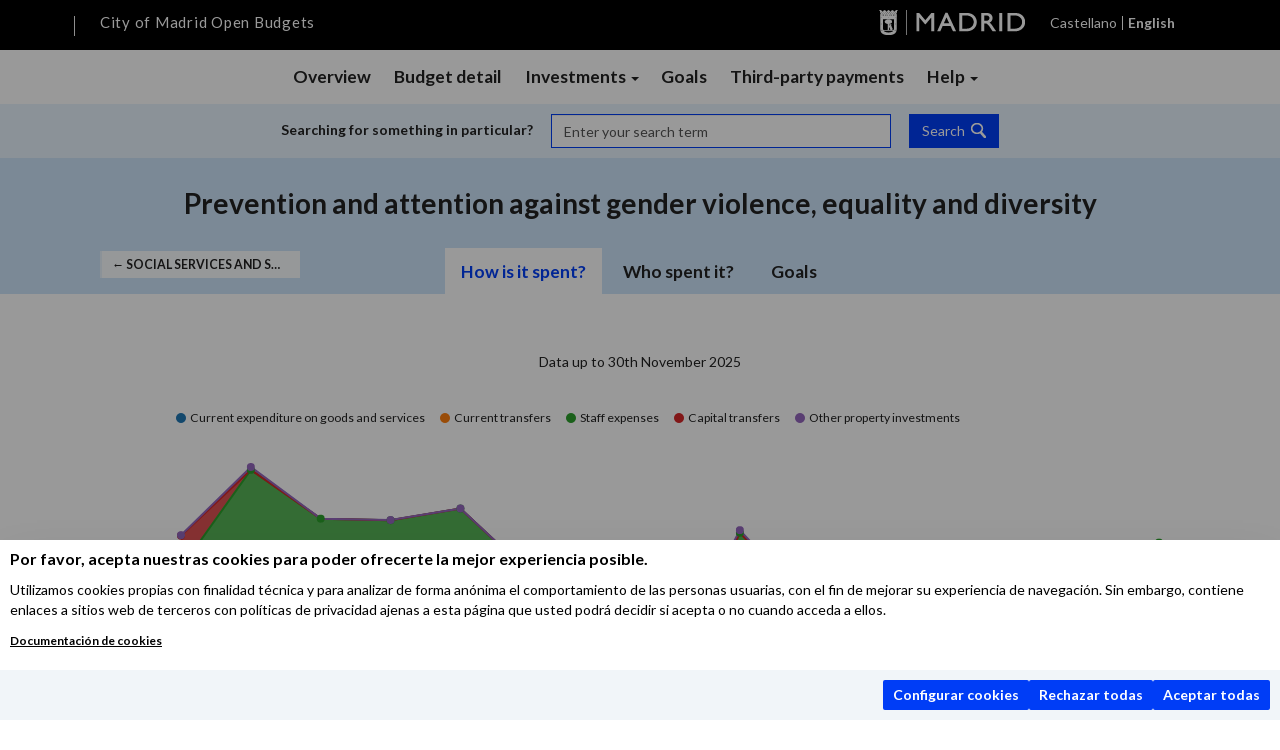

--- FILE ---
content_type: text/css
request_url: https://presupuestosabiertos.madrid.es/static/CACHE/css/output.77efa6db92d8.css
body_size: 36572
content:
@import"https://cdn.jsdelivr.net/npm/handsontable@6.2.2/dist/handsontable.full.min.css";/*! =======================================================
                      VERSION  6.0.17              
========================================================= *//*! =========================================================
 * bootstrap-slider.js
 *
 * Maintainers:
 *		Kyle Kemp
 *			- Twitter: @seiyria
 *			- Github:  seiyria
 *		Rohit Kalkur
 *			- Twitter: @Rovolutionary
 *			- Github:  rovolution
 *
 * =========================================================
 *
 * Licensed under the Apache License, Version 2.0 (the "License");
 * you may not use this file except in compliance with the License.
 * You may obtain a copy of the License at
 *
 * http://www.apache.org/licenses/LICENSE-2.0
 *
 * Unless required by applicable law or agreed to in writing, software
 * distributed under the License is distributed on an "AS IS" BASIS,
 * WITHOUT WARRANTIES OR CONDITIONS OF ANY KIND, either express or implied.
 * See the License for the specific language governing permissions and
 * limitations under the License.
 * ========================================================= */.slider{display:inline-block;vertical-align:middle;position:relative}.slider.slider-horizontal{width:210px;height:20px}.slider.slider-horizontal .slider-track{height:10px;width:100%;margin-top:-5px;top:50%;left:0}.slider.slider-horizontal .slider-selection,.slider.slider-horizontal .slider-track-low,.slider.slider-horizontal .slider-track-high{height:100%;top:0;bottom:0}.slider.slider-horizontal .slider-tick,.slider.slider-horizontal .slider-handle{margin-left:-10px;margin-top:-5px}.slider.slider-horizontal .slider-tick.triangle,.slider.slider-horizontal .slider-handle.triangle{border-width:0 10px 10px 10px;width:0;height:0;border-bottom-color:#0480be;margin-top:0}.slider.slider-horizontal .slider-tick-label-container{white-space:nowrap;margin-top:20px}.slider.slider-horizontal .slider-tick-label-container .slider-tick-label{padding-top:4px;display:inline-block;text-align:center}.slider.slider-vertical{height:210px;width:20px}.slider.slider-vertical .slider-track{width:10px;height:100%;margin-left:-5px;left:50%;top:0}.slider.slider-vertical .slider-selection{width:100%;left:0;top:0;bottom:0}.slider.slider-vertical .slider-track-low,.slider.slider-vertical .slider-track-high{width:100%;left:0;right:0}.slider.slider-vertical .slider-tick,.slider.slider-vertical .slider-handle{margin-left:-5px;margin-top:-10px}.slider.slider-vertical .slider-tick.triangle,.slider.slider-vertical .slider-handle.triangle{border-width:10px 0 10px 10px;width:1px;height:1px;border-left-color:#0480be;margin-left:0}.slider.slider-vertical .slider-tick-label-container{white-space:nowrap}.slider.slider-vertical .slider-tick-label-container .slider-tick-label{padding-left:4px}.slider.slider-disabled .slider-handle{background-image:-webkit-linear-gradient(top, #dfdfdf 0%, #bebebe 100%);background-image:-o-linear-gradient(top, #dfdfdf 0%, #bebebe 100%);background-image:linear-gradient(to bottom, #dfdfdf 0%, #bebebe 100%);background-repeat:repeat-x;filter:progid:DXImageTransform.Microsoft.gradient(startColorstr="#ffdfdfdf", endColorstr="#ffbebebe", GradientType=0)}.slider.slider-disabled .slider-track{background-image:-webkit-linear-gradient(top, #e5e5e5 0%, #e9e9e9 100%);background-image:-o-linear-gradient(top, #e5e5e5 0%, #e9e9e9 100%);background-image:linear-gradient(to bottom, #e5e5e5 0%, #e9e9e9 100%);background-repeat:repeat-x;filter:progid:DXImageTransform.Microsoft.gradient(startColorstr="#ffe5e5e5", endColorstr="#ffe9e9e9", GradientType=0);cursor:not-allowed}.slider input{display:none}.slider .tooltip.top{margin-top:-36px}.slider .tooltip-inner{white-space:nowrap}.slider .hide{display:none}.slider-track{position:absolute;cursor:pointer;background-image:-webkit-linear-gradient(top, #f5f5f5 0%, #f9f9f9 100%);background-image:-o-linear-gradient(top, #f5f5f5 0%, #f9f9f9 100%);background-image:linear-gradient(to bottom, #f5f5f5 0%, #f9f9f9 100%);background-repeat:repeat-x;filter:progid:DXImageTransform.Microsoft.gradient(startColorstr="#fff5f5f5", endColorstr="#fff9f9f9", GradientType=0);-webkit-box-shadow:inset 0 1px 2px rgba(0, 0, 0, 0.1);box-shadow:inset 0 1px 2px rgba(0, 0, 0, 0.1);border-radius:4px}.slider-selection{position:absolute;background-image:-webkit-linear-gradient(top, #f9f9f9 0%, #f5f5f5 100%);background-image:-o-linear-gradient(top, #f9f9f9 0%, #f5f5f5 100%);background-image:linear-gradient(to bottom, #f9f9f9 0%, #f5f5f5 100%);background-repeat:repeat-x;filter:progid:DXImageTransform.Microsoft.gradient(startColorstr="#fff9f9f9", endColorstr="#fff5f5f5", GradientType=0);-webkit-box-shadow:inset 0 -1px 0 rgba(0, 0, 0, 0.15);box-shadow:inset 0 -1px 0 rgba(0, 0, 0, 0.15);-webkit-box-sizing:border-box;-moz-box-sizing:border-box;box-sizing:border-box;border-radius:4px}.slider-selection.tick-slider-selection{background-image:-webkit-linear-gradient(top, #89cdef 0%, #81bfde 100%);background-image:-o-linear-gradient(top, #89cdef 0%, #81bfde 100%);background-image:linear-gradient(to bottom, #89cdef 0%, #81bfde 100%);background-repeat:repeat-x;filter:progid:DXImageTransform.Microsoft.gradient(startColorstr="#ff89cdef", endColorstr="#ff81bfde", GradientType=0)}.slider-track-low,.slider-track-high{position:absolute;background:transparent;-webkit-box-sizing:border-box;-moz-box-sizing:border-box;box-sizing:border-box;border-radius:4px}.slider-handle{position:absolute;width:20px;height:20px;background-color:#337ab7;background-image:-webkit-linear-gradient(top, #149bdf 0%, #0480be 100%);background-image:-o-linear-gradient(top, #149bdf 0%, #0480be 100%);background-image:linear-gradient(to bottom, #149bdf 0%, #0480be 100%);background-repeat:repeat-x;filter:progid:DXImageTransform.Microsoft.gradient(startColorstr="#ff149bdf", endColorstr="#ff0480be", GradientType=0);filter:none;-webkit-box-shadow:inset 0 1px 0 rgba(255, 255, 255, 0.2),0 1px 2px rgba(0, 0, 0, 0.05);box-shadow:inset 0 1px 0 rgba(255, 255, 255, 0.2),0 1px 2px rgba(0, 0, 0, 0.05);border:0px solid transparent}.slider-handle.round{border-radius:50%}.slider-handle.triangle{background:transparent none}.slider-handle.custom{background:transparent none}.slider-handle.custom::before{line-height:20px;font-size:20px;content:"★";color:#726204}.slider-tick{position:absolute;width:20px;height:20px;background-image:-webkit-linear-gradient(top, #f9f9f9 0%, #f5f5f5 100%);background-image:-o-linear-gradient(top, #f9f9f9 0%, #f5f5f5 100%);background-image:linear-gradient(to bottom, #f9f9f9 0%, #f5f5f5 100%);background-repeat:repeat-x;filter:progid:DXImageTransform.Microsoft.gradient(startColorstr="#fff9f9f9", endColorstr="#fff5f5f5", GradientType=0);-webkit-box-shadow:inset 0 -1px 0 rgba(0, 0, 0, 0.15);box-shadow:inset 0 -1px 0 rgba(0, 0, 0, 0.15);-webkit-box-sizing:border-box;-moz-box-sizing:border-box;box-sizing:border-box;filter:none;opacity:.8;border:0px solid transparent}.slider-tick.round{border-radius:50%}.slider-tick.triangle{background:transparent none}.slider-tick.custom{background:transparent none}.slider-tick.custom::before{line-height:20px;font-size:20px;content:"★";color:#726204}.slider-tick.in-selection{background-image:-webkit-linear-gradient(top, #89cdef 0%, #81bfde 100%);background-image:-o-linear-gradient(top, #89cdef 0%, #81bfde 100%);background-image:linear-gradient(to bottom, #89cdef 0%, #81bfde 100%);background-repeat:repeat-x;filter:progid:DXImageTransform.Microsoft.gradient(startColorstr="#ff89cdef", endColorstr="#ff81bfde", GradientType=0);opacity:1}.select2-container{margin:0;position:relative;display:inline-block;vertical-align:middle}.select2-container,.select2-drop,.select2-search,.select2-search input{-webkit-box-sizing:border-box;-moz-box-sizing:border-box;box-sizing:border-box}.select2-container .select2-choice{display:block;height:26px;padding:0 0 0 8px;overflow:hidden;position:relative;border:1px solid #aaa;white-space:nowrap;line-height:26px;color:#444;text-decoration:none;border-radius:4px;background-clip:padding-box;-webkit-touch-callout:none;-webkit-user-select:none;-moz-user-select:none;-ms-user-select:none;user-select:none;background-color:#fff;background-image:-webkit-gradient(linear, left bottom, left top, color-stop(0, #eee), color-stop(0.5, #fff));background-image:-webkit-linear-gradient(center bottom, #eee 0%, #fff 50%);background-image:-moz-linear-gradient(center bottom, #eee 0%, #fff 50%);filter:progid:DXImageTransform.Microsoft.gradient(startColorstr = "#ffffff", endColorstr = "#eeeeee", GradientType = 0);background-image:linear-gradient(to top, #eee 0%, #fff 50%)}html[dir=rtl] .select2-container .select2-choice{padding:0 8px 0 0}.select2-container.select2-drop-above .select2-choice{border-bottom-color:#aaa;border-radius:0 0 4px 4px;background-image:-webkit-gradient(linear, left bottom, left top, color-stop(0, #eee), color-stop(0.9, #fff));background-image:-webkit-linear-gradient(center bottom, #eee 0%, #fff 90%);background-image:-moz-linear-gradient(center bottom, #eee 0%, #fff 90%);filter:progid:DXImageTransform.Microsoft.gradient(startColorstr="#ffffff", endColorstr="#eeeeee", GradientType=0);background-image:linear-gradient(to bottom, #eee 0%, #fff 90%)}.select2-container.select2-allowclear .select2-choice .select2-chosen{margin-right:42px}.select2-container .select2-choice>.select2-chosen{margin-right:26px;display:block;overflow:hidden;white-space:nowrap;text-overflow:ellipsis;float:none;width:auto}html[dir=rtl] .select2-container .select2-choice>.select2-chosen{margin-left:26px;margin-right:0}.select2-container .select2-choice abbr{display:none;width:12px;height:12px;position:absolute;right:24px;top:8px;font-size:1px;text-decoration:none;border:0;background:url("/static/assets/select2.png?0e0d8f9b1f1b") right top no-repeat;cursor:pointer;outline:0}.select2-container.select2-allowclear .select2-choice abbr{display:inline-block}.select2-container .select2-choice abbr:hover{background-position:right -11px;cursor:pointer}.select2-drop-mask{border:0;margin:0;padding:0;position:fixed;left:0;top:0;min-height:100%;min-width:100%;height:auto;width:auto;opacity:0;z-index:9998;background-color:#fff;filter:alpha(opacity=0)}.select2-drop{width:100%;margin-top:-1px;position:absolute;z-index:9999;top:100%;background:#fff;color:#000;border:1px solid #aaa;border-top:0;border-radius:0 0 4px 4px;-webkit-box-shadow:0 4px 5px rgba(0, 0, 0, 0.15);box-shadow:0 4px 5px rgba(0, 0, 0, 0.15)}.select2-drop.select2-drop-above{margin-top:1px;border-top:1px solid #aaa;border-bottom:0;border-radius:4px 4px 0 0;-webkit-box-shadow:0 -4px 5px rgba(0, 0, 0, 0.15);box-shadow:0 -4px 5px rgba(0, 0, 0, 0.15)}.select2-drop-active{border:1px solid #5897fb;border-top:none}.select2-drop.select2-drop-above.select2-drop-active{border-top:1px solid #5897fb}.select2-drop-auto-width{border-top:1px solid #aaa;width:auto}.select2-container .select2-choice .select2-arrow{display:inline-block;width:18px;height:100%;position:absolute;right:0;top:0;border-left:1px solid #aaa;border-radius:0 4px 4px 0;background-clip:padding-box;background:#ccc;background-image:-webkit-gradient(linear, left bottom, left top, color-stop(0, #ccc), color-stop(0.6, #eee));background-image:-webkit-linear-gradient(center bottom, #ccc 0%, #eee 60%);background-image:-moz-linear-gradient(center bottom, #ccc 0%, #eee 60%);filter:progid:DXImageTransform.Microsoft.gradient(startColorstr = "#eeeeee", endColorstr = "#cccccc", GradientType = 0);background-image:linear-gradient(to top, #ccc 0%, #eee 60%)}html[dir=rtl] .select2-container .select2-choice .select2-arrow{left:0;right:auto;border-left:none;border-right:1px solid #aaa;border-radius:4px 0 0 4px}.select2-container .select2-choice .select2-arrow b{display:block;width:100%;height:100%;background:url("/static/assets/select2.png?0e0d8f9b1f1b") no-repeat 0 1px}html[dir=rtl] .select2-container .select2-choice .select2-arrow b{background-position:2px 1px}.select2-search{display:inline-block;width:100%;min-height:26px;margin:0;padding:4px 4px 0 4px;position:relative;z-index:10000;white-space:nowrap}.select2-search input{width:100%;height:auto !important;min-height:26px;padding:4px 20px 4px 5px;margin:0;outline:0;font-family:sans-serif;font-size:1em;border:1px solid #aaa;border-radius:0;-webkit-box-shadow:none;box-shadow:none;background:#fff url("/static/assets/select2.png?0e0d8f9b1f1b") no-repeat 100% -22px;background:url("/static/assets/select2.png?0e0d8f9b1f1b") no-repeat 100% -22px,-webkit-gradient(linear, left bottom, left top, color-stop(0.85, #fff), color-stop(0.99, #eee));background:url("/static/assets/select2.png?0e0d8f9b1f1b") no-repeat 100% -22px,-webkit-linear-gradient(center bottom, #fff 85%, #eee 99%);background:url("/static/assets/select2.png?0e0d8f9b1f1b") no-repeat 100% -22px,-moz-linear-gradient(center bottom, #fff 85%, #eee 99%);background:url("/static/assets/select2.png?0e0d8f9b1f1b") no-repeat 100% -22px,linear-gradient(to bottom, #fff 85%, #eee 99%) 0 0}html[dir=rtl] .select2-search input{padding:4px 5px 4px 20px;background:#fff url("/static/assets/select2.png?0e0d8f9b1f1b") no-repeat -37px -22px;background:url("/static/assets/select2.png?0e0d8f9b1f1b") no-repeat -37px -22px,-webkit-gradient(linear, left bottom, left top, color-stop(0.85, #fff), color-stop(0.99, #eee));background:url("/static/assets/select2.png?0e0d8f9b1f1b") no-repeat -37px -22px,-webkit-linear-gradient(center bottom, #fff 85%, #eee 99%);background:url("/static/assets/select2.png?0e0d8f9b1f1b") no-repeat -37px -22px,-moz-linear-gradient(center bottom, #fff 85%, #eee 99%);background:url("/static/assets/select2.png?0e0d8f9b1f1b") no-repeat -37px -22px,linear-gradient(to bottom, #fff 85%, #eee 99%) 0 0}.select2-search input.select2-active{background:#fff url("/static/assets/select2-spinner.gif?0e0d8f9b1f1b") no-repeat 100%;background:url("/static/assets/select2-spinner.gif?0e0d8f9b1f1b") no-repeat 100%,-webkit-gradient(linear, left bottom, left top, color-stop(0.85, #fff), color-stop(0.99, #eee));background:url("/static/assets/select2-spinner.gif?0e0d8f9b1f1b") no-repeat 100%,-webkit-linear-gradient(center bottom, #fff 85%, #eee 99%);background:url("/static/assets/select2-spinner.gif?0e0d8f9b1f1b") no-repeat 100%,-moz-linear-gradient(center bottom, #fff 85%, #eee 99%);background:url("/static/assets/select2-spinner.gif?0e0d8f9b1f1b") no-repeat 100%,linear-gradient(to bottom, #fff 85%, #eee 99%) 0 0}.select2-container-active .select2-choice,.select2-container-active .select2-choices{border:1px solid #5897fb;outline:none;-webkit-box-shadow:0 0 5px rgba(0, 0, 0, 0.3);box-shadow:0 0 5px rgba(0, 0, 0, 0.3)}.select2-dropdown-open .select2-choice{border-bottom-color:transparent;-webkit-box-shadow:0 1px 0 #fff inset;box-shadow:0 1px 0 #fff inset;border-bottom-left-radius:0;border-bottom-right-radius:0;background-color:#eee;background-image:-webkit-gradient(linear, left bottom, left top, color-stop(0, #fff), color-stop(0.5, #eee));background-image:-webkit-linear-gradient(center bottom, #fff 0%, #eee 50%);background-image:-moz-linear-gradient(center bottom, #fff 0%, #eee 50%);filter:progid:DXImageTransform.Microsoft.gradient(startColorstr="#eeeeee", endColorstr="#ffffff", GradientType=0);background-image:linear-gradient(to top, #fff 0%, #eee 50%)}.select2-dropdown-open.select2-drop-above .select2-choice,.select2-dropdown-open.select2-drop-above .select2-choices{border:1px solid #5897fb;border-top-color:transparent;background-image:-webkit-gradient(linear, left top, left bottom, color-stop(0, #fff), color-stop(0.5, #eee));background-image:-webkit-linear-gradient(center top, #fff 0%, #eee 50%);background-image:-moz-linear-gradient(center top, #fff 0%, #eee 50%);filter:progid:DXImageTransform.Microsoft.gradient(startColorstr="#eeeeee", endColorstr="#ffffff", GradientType=0);background-image:linear-gradient(to bottom, #fff 0%, #eee 50%)}.select2-dropdown-open .select2-choice .select2-arrow{background:transparent;border-left:none;filter:none}html[dir=rtl] .select2-dropdown-open .select2-choice .select2-arrow{border-right:none}.select2-dropdown-open .select2-choice .select2-arrow b{background-position:-18px 1px}html[dir=rtl] .select2-dropdown-open .select2-choice .select2-arrow b{background-position:-16px 1px}.select2-hidden-accessible{border:0;clip:rect(0 0 0 0);height:1px;margin:-1px;overflow:hidden;padding:0;position:absolute;width:1px}.select2-results{max-height:200px;padding:0 0 0 4px;margin:4px 4px 4px 0;position:relative;overflow-x:hidden;overflow-y:auto;-webkit-tap-highlight-color:rgba(0, 0, 0, 0)}html[dir=rtl] .select2-results{padding:0 4px 0 0;margin:4px 0 4px 4px}.select2-results ul.select2-result-sub{margin:0;padding-left:0}.select2-results li{list-style:none;display:list-item;background-image:none}.select2-results li.select2-result-with-children>.select2-result-label{font-weight:bold}.select2-results .select2-result-label{padding:3px 7px 4px;margin:0;cursor:pointer;min-height:1em;-webkit-touch-callout:none;-webkit-user-select:none;-moz-user-select:none;-ms-user-select:none;user-select:none}.select2-results-dept-1 .select2-result-label{padding-left:20px}.select2-results-dept-2 .select2-result-label{padding-left:40px}.select2-results-dept-3 .select2-result-label{padding-left:60px}.select2-results-dept-4 .select2-result-label{padding-left:80px}.select2-results-dept-5 .select2-result-label{padding-left:100px}.select2-results-dept-6 .select2-result-label{padding-left:110px}.select2-results-dept-7 .select2-result-label{padding-left:120px}.select2-results .select2-highlighted{background:#3875d7;color:#fff}.select2-results li em{background:#feffde;font-style:normal}.select2-results .select2-highlighted em{background:transparent}.select2-results .select2-highlighted ul{background:#fff;color:#000}.select2-results .select2-no-results,.select2-results .select2-searching,.select2-results .select2-ajax-error,.select2-results .select2-selection-limit{background:#f4f4f4;display:list-item;padding-left:5px}.select2-results .select2-disabled.select2-highlighted{color:#666;background:#f4f4f4;display:list-item;cursor:default}.select2-results .select2-disabled{background:#f4f4f4;display:list-item;cursor:default}.select2-results .select2-selected{display:none}.select2-more-results.select2-active{background:#f4f4f4 url("/static/assets/select2-spinner.gif?0e0d8f9b1f1b") no-repeat 100%}.select2-results .select2-ajax-error{background:rgba(255, 50, 50, 0.2)}.select2-more-results{background:#f4f4f4;display:list-item}.select2-container.select2-container-disabled .select2-choice{background-color:#f4f4f4;background-image:none;border:1px solid #ddd;cursor:default}.select2-container.select2-container-disabled .select2-choice .select2-arrow{background-color:#f4f4f4;background-image:none;border-left:0}.select2-container.select2-container-disabled .select2-choice abbr{display:none}.select2-container-multi .select2-choices{height:auto !important;height:1%;margin:0;padding:0 5px 0 0;position:relative;border:1px solid #aaa;cursor:text;overflow:hidden;background-color:#fff;background-image:-webkit-gradient(linear, 0% 0%, 0% 100%, color-stop(1%, #eee), color-stop(15%, #fff));background-image:-webkit-linear-gradient(top, #eee 1%, #fff 15%);background-image:-moz-linear-gradient(top, #eee 1%, #fff 15%);background-image:linear-gradient(to bottom, #eee 1%, #fff 15%)}html[dir=rtl] .select2-container-multi .select2-choices{padding:0 0 0 5px}.select2-locked{padding:3px 5px 3px 5px !important}.select2-container-multi .select2-choices{min-height:26px}.select2-container-multi.select2-container-active .select2-choices{border:1px solid #5897fb;outline:none;-webkit-box-shadow:0 0 5px rgba(0, 0, 0, 0.3);box-shadow:0 0 5px rgba(0, 0, 0, 0.3)}.select2-container-multi .select2-choices li{float:left;list-style:none}html[dir=rtl] .select2-container-multi .select2-choices li{float:right}.select2-container-multi .select2-choices .select2-search-field{margin:0;padding:0;white-space:nowrap}.select2-container-multi .select2-choices .select2-search-field input{padding:5px;margin:1px 0;font-family:sans-serif;font-size:100%;color:#666;outline:0;border:0;-webkit-box-shadow:none;box-shadow:none;background:transparent !important}.select2-container-multi .select2-choices .select2-search-field input.select2-active{background:#fff url("/static/assets/select2-spinner.gif?0e0d8f9b1f1b") no-repeat 100% !important}.select2-default{color:#999 !important}.select2-container-multi .select2-choices .select2-search-choice{padding:3px 5px 3px 18px;margin:3px 0 3px 5px;position:relative;line-height:13px;color:#333;cursor:default;border:1px solid #aaa;border-radius:3px;-webkit-box-shadow:0 0 2px #fff inset,0 1px 0 rgba(0, 0, 0, 0.05);box-shadow:0 0 2px #fff inset,0 1px 0 rgba(0, 0, 0, 0.05);background-clip:padding-box;-webkit-touch-callout:none;-webkit-user-select:none;-moz-user-select:none;-ms-user-select:none;user-select:none;background-color:#e4e4e4;filter:progid:DXImageTransform.Microsoft.gradient(startColorstr="#eeeeee", endColorstr="#f4f4f4", GradientType=0);background-image:-webkit-gradient(linear, 0% 0%, 0% 100%, color-stop(20%, #f4f4f4), color-stop(50%, #f0f0f0), color-stop(52%, #e8e8e8), color-stop(100%, #eee));background-image:-webkit-linear-gradient(top, #f4f4f4 20%, #f0f0f0 50%, #e8e8e8 52%, #eee 100%);background-image:-moz-linear-gradient(top, #f4f4f4 20%, #f0f0f0 50%, #e8e8e8 52%, #eee 100%);background-image:linear-gradient(to bottom, #f4f4f4 20%, #f0f0f0 50%, #e8e8e8 52%, #eee 100%)}html[dir=rtl] .select2-container-multi .select2-choices .select2-search-choice{margin:3px 5px 3px 0;padding:3px 18px 3px 5px}.select2-container-multi .select2-choices .select2-search-choice .select2-chosen{cursor:default}.select2-container-multi .select2-choices .select2-search-choice-focus{background:#d4d4d4}.select2-search-choice-close{display:block;width:12px;height:13px;position:absolute;right:3px;top:4px;font-size:1px;outline:none;background:url("/static/assets/select2.png?0e0d8f9b1f1b") right top no-repeat}html[dir=rtl] .select2-search-choice-close{right:auto;left:3px}.select2-container-multi .select2-search-choice-close{left:3px}html[dir=rtl] .select2-container-multi .select2-search-choice-close{left:auto;right:2px}.select2-container-multi .select2-choices .select2-search-choice .select2-search-choice-close:hover{background-position:right -11px}.select2-container-multi .select2-choices .select2-search-choice-focus .select2-search-choice-close{background-position:right -11px}.select2-container-multi.select2-container-disabled .select2-choices{background-color:#f4f4f4;background-image:none;border:1px solid #ddd;cursor:default}.select2-container-multi.select2-container-disabled .select2-choices .select2-search-choice{padding:3px 5px 3px 5px;border:1px solid #ddd;background-image:none;background-color:#f4f4f4}.select2-container-multi.select2-container-disabled .select2-choices .select2-search-choice .select2-search-choice-close{display:none;background:none}.select2-result-selectable .select2-match,.select2-result-unselectable .select2-match{text-decoration:underline}.select2-offscreen,.select2-offscreen:focus{clip:rect(0 0 0 0) !important;width:1px !important;height:1px !important;border:0 !important;margin:0 !important;padding:0 !important;overflow:hidden !important;position:absolute !important;outline:0 !important;left:0px !important;top:0px !important}.select2-display-none{display:none}.select2-measure-scrollbar{position:absolute;top:-10000px;left:-10000px;width:100px;height:100px;overflow:scroll}@media only screen and (-webkit-min-device-pixel-ratio: 1.5),only screen and (min-resolution: 2dppx){.select2-search input,.select2-search-choice-close,.select2-container .select2-choice abbr,.select2-container .select2-choice .select2-arrow b{background-image:url("/static/assets/select2x2.png?0e0d8f9b1f1b") !important;background-repeat:no-repeat !important;background-size:60px 40px !important}.select2-search input{background-position:100% -21px !important}}.form-control .select2-choice{border:0;border-radius:2px}.form-control .select2-choice .select2-arrow{border-radius:0 2px 2px 0}.form-control.select2-container{height:auto !important;padding:0}.form-control.select2-container.select2-dropdown-open{border-color:#5897fb;border-radius:3px 3px 0 0}.form-control .select2-container.select2-dropdown-open .select2-choices{border-radius:3px 3px 0 0}.form-control.select2-container .select2-choices{border:0 !important;border-radius:3px}.control-group.warning .select2-container .select2-choice,.control-group.warning .select2-container .select2-choices,.control-group.warning .select2-container-active .select2-choice,.control-group.warning .select2-container-active .select2-choices,.control-group.warning .select2-dropdown-open.select2-drop-above .select2-choice,.control-group.warning .select2-dropdown-open.select2-drop-above .select2-choices,.control-group.warning .select2-container-multi.select2-container-active .select2-choices{border:1px solid #c09853 !important}.control-group.warning .select2-container .select2-choice div{border-left:1px solid #c09853 !important;background:#fcf8e3 !important}.control-group.error .select2-container .select2-choice,.control-group.error .select2-container .select2-choices,.control-group.error .select2-container-active .select2-choice,.control-group.error .select2-container-active .select2-choices,.control-group.error .select2-dropdown-open.select2-drop-above .select2-choice,.control-group.error .select2-dropdown-open.select2-drop-above .select2-choices,.control-group.error .select2-container-multi.select2-container-active .select2-choices{border:1px solid #b94a48 !important}.control-group.error .select2-container .select2-choice div{border-left:1px solid #b94a48 !important;background:#f2dede !important}.control-group.info .select2-container .select2-choice,.control-group.info .select2-container .select2-choices,.control-group.info .select2-container-active .select2-choice,.control-group.info .select2-container-active .select2-choices,.control-group.info .select2-dropdown-open.select2-drop-above .select2-choice,.control-group.info .select2-dropdown-open.select2-drop-above .select2-choices,.control-group.info .select2-container-multi.select2-container-active .select2-choices{border:1px solid #3a87ad !important}.control-group.info .select2-container .select2-choice div{border-left:1px solid #3a87ad !important;background:#d9edf7 !important}.control-group.success .select2-container .select2-choice,.control-group.success .select2-container .select2-choices,.control-group.success .select2-container-active .select2-choice,.control-group.success .select2-container-active .select2-choices,.control-group.success .select2-dropdown-open.select2-drop-above .select2-choice,.control-group.success .select2-dropdown-open.select2-drop-above .select2-choices,.control-group.success .select2-container-multi.select2-container-active .select2-choices{border:1px solid #468847 !important}.control-group.success .select2-container .select2-choice div{border-left:1px solid #468847 !important;background:#dff0d8 !important}/*!
 * Bootstrap v3.3.6 (http://getbootstrap.com)
 * Copyright 2011-2015 Twitter, Inc.
 * Licensed under MIT (https://github.com/twbs/bootstrap/blob/master/LICENSE)
 *//*! normalize.css v3.0.3 | MIT License | github.com/necolas/normalize.css */html{font-family:sans-serif;-ms-text-size-adjust:100%;-webkit-text-size-adjust:100%}body{margin:0}article,aside,details,figcaption,figure,footer,header,hgroup,main,menu,nav,section,summary{display:block}audio,canvas,progress,video{display:inline-block;vertical-align:baseline}audio:not([controls]){display:none;height:0}[hidden],template{display:none}a{background-color:transparent}a:active,a:hover{outline:0}abbr[title]{border-bottom:1px dotted}b,strong{font-weight:bold}dfn{font-style:italic}h1{font-size:2em;margin:.67em 0}mark{background:#ff0;color:#000}small{font-size:80%}sub,sup{font-size:75%;line-height:0;position:relative;vertical-align:baseline}sup{top:-0.5em}sub{bottom:-0.25em}img{border:0}svg:not(:root){overflow:hidden}figure{margin:1em 40px}hr{box-sizing:content-box;height:0}pre{overflow:auto}code,kbd,pre,samp{font-family:monospace,monospace;font-size:1em}button,input,optgroup,select,textarea{color:inherit;font:inherit;margin:0}button{overflow:visible}button,select{text-transform:none}button,html input[type=button],input[type=reset],input[type=submit]{-webkit-appearance:button;cursor:pointer}button[disabled],html input[disabled]{cursor:default}button::-moz-focus-inner,input::-moz-focus-inner{border:0;padding:0}input{line-height:normal}input[type=checkbox],input[type=radio]{box-sizing:border-box;padding:0}input[type=number]::-webkit-inner-spin-button,input[type=number]::-webkit-outer-spin-button{height:auto}input[type=search]{-webkit-appearance:textfield;box-sizing:content-box}input[type=search]::-webkit-search-cancel-button,input[type=search]::-webkit-search-decoration{-webkit-appearance:none}fieldset{border:1px solid silver;margin:0 2px;padding:.35em .625em .75em}legend{border:0;padding:0}textarea{overflow:auto}optgroup{font-weight:bold}table{border-collapse:collapse;border-spacing:0}td,th{padding:0}/*! Source: https://github.com/h5bp/html5-boilerplate/blob/master/src/css/main.css */@media print{*,*:before,*:after{background:transparent !important;color:#000 !important;box-shadow:none !important;text-shadow:none !important}a,a:visited{text-decoration:underline}a[href]:after{content:" (" attr(href) ")"}abbr[title]:after{content:" (" attr(title) ")"}a[href^="#"]:after,a[href^="javascript:"]:after{content:""}pre,blockquote{border:1px solid #999;page-break-inside:avoid}thead{display:table-header-group}tr,img{page-break-inside:avoid}img{max-width:100% !important}p,h2,h3{orphans:3;widows:3}h2,h3{page-break-after:avoid}.navbar{display:none}.btn>.caret,.dropup>.btn>.caret{border-top-color:#000 !important}.label{border:1px solid #000}.table{border-collapse:collapse !important}.table td,.table th{background-color:#fff !important}.table-bordered th,.table-bordered td{border:1px solid #ddd !important}}@font-face{font-family:"Glyphicons Halflings";src:url("/static/fonts/bootstrap/glyphicons-halflings-regular.eot?0e0d8f9b1f1b");src:url("/static/fonts/bootstrap/glyphicons-halflings-regular.eot?&0e0d8f9b1f1b#iefix") format("embedded-opentype"),url("/static/fonts/bootstrap/glyphicons-halflings-regular.woff2?0e0d8f9b1f1b") format("woff2"),url("/static/fonts/bootstrap/glyphicons-halflings-regular.woff?0e0d8f9b1f1b") format("woff"),url("/static/fonts/bootstrap/glyphicons-halflings-regular.ttf?0e0d8f9b1f1b") format("truetype"),url("/static/fonts/bootstrap/glyphicons-halflings-regular.svg?0e0d8f9b1f1b#glyphicons_halflingsregular") format("svg")}.glyphicon{position:relative;top:1px;display:inline-block;font-family:"Glyphicons Halflings";font-style:normal;font-weight:normal;line-height:1;-webkit-font-smoothing:antialiased;-moz-osx-font-smoothing:grayscale}.glyphicon-ok:before{content:""}.glyphicon-refresh:before{content:""}*{-webkit-box-sizing:border-box;-moz-box-sizing:border-box;box-sizing:border-box}*:before,*:after{-webkit-box-sizing:border-box;-moz-box-sizing:border-box;box-sizing:border-box}html{font-size:10px;-webkit-tap-highlight-color:rgba(0,0,0,0)}body{font-family:"Lato",Verdana,sans-serif;font-size:14px;line-height:1.428571429;color:#222;background-color:#fff}input,button,select,textarea{font-family:inherit;font-size:inherit;line-height:inherit}a{color:#0030c3;text-decoration:none}a:hover,a:focus{color:#003df6;text-decoration:underline}a:focus{outline:thin dotted;outline:5px auto -webkit-focus-ring-color;outline-offset:-2px}figure{margin:0}img{vertical-align:middle}.img-responsive{display:block;max-width:100%;height:auto}.img-rounded{border-radius:6px}.img-thumbnail{padding:4px;line-height:1.428571429;background-color:#fff;border:1px solid #ddd;border-radius:0;-webkit-transition:all .2s ease-in-out;-o-transition:all .2s ease-in-out;transition:all .2s ease-in-out;display:inline-block;max-width:100%;height:auto}.img-circle{border-radius:50%}hr{margin-top:20px;margin-bottom:20px;border:0;border-top:1px solid #eee}.sr-only{position:absolute;width:1px;height:1px;margin:-1px;padding:0;overflow:hidden;clip:rect(0, 0, 0, 0);border:0}.sr-only-focusable:active,.sr-only-focusable:focus{position:static;width:auto;height:auto;margin:0;overflow:visible;clip:auto}[role=button]{cursor:pointer}h1,h2,h3,h4,h5,h6,.h1,.h2,.h3,.h4,.h5,.h6{font-family:inherit;font-weight:700;line-height:1.1;color:#003df6}h1 small,h1 .small,h2 small,h2 .small,h3 small,h3 .small,h4 small,h4 .small,h5 small,h5 .small,h6 small,h6 .small,.h1 small,.h1 .small,.h2 small,.h2 .small,.h3 small,.h3 .small,.h4 small,.h4 .small,.h5 small,.h5 .small,.h6 small,.h6 .small{font-weight:normal;line-height:1;color:#777}h1,.h1,h2,.h2,h3,.h3{margin-top:20px;margin-bottom:10px}h1 small,h1 .small,.h1 small,.h1 .small,h2 small,h2 .small,.h2 small,.h2 .small,h3 small,h3 .small,.h3 small,.h3 .small{font-size:65%}h4,.h4,h5,.h5,h6,.h6{margin-top:10px;margin-bottom:10px}h4 small,h4 .small,.h4 small,.h4 .small,h5 small,h5 .small,.h5 small,.h5 .small,h6 small,h6 .small,.h6 small,.h6 .small{font-size:75%}h1,.h1{font-size:36px}h2,.h2{font-size:30px}h3,.h3{font-size:24px}h4,.h4{font-size:18px}h5,.h5{font-size:14px}h6,.h6{font-size:12px}p{margin:0 0 10px}.lead{margin-bottom:20px;font-size:16px;font-weight:300;line-height:1.4}@media(min-width: 768px){.lead{font-size:21px}}small,.small{font-size:85%}mark,.mark{background-color:#fcf8e3;padding:.2em}.text-left{text-align:left}.text-right{text-align:right}.text-center{text-align:center}.text-justify{text-align:justify}.text-nowrap{white-space:nowrap}.text-lowercase{text-transform:lowercase}.text-uppercase,.initialism{text-transform:uppercase}.text-capitalize{text-transform:capitalize}.text-muted{color:#777}.text-primary{color:#003df6}a.text-primary:hover,a.text-primary:focus{color:#0030c3}.text-success{color:#3c763d}a.text-success:hover,a.text-success:focus{color:#2b542c}.text-info{color:#31708f}a.text-info:hover,a.text-info:focus{color:#245269}.text-warning{color:#8a6d3b}a.text-warning:hover,a.text-warning:focus{color:#66512c}.text-danger{color:#a94442}a.text-danger:hover,a.text-danger:focus{color:#843534}.bg-primary{color:#fff}.bg-primary{background-color:#003df6}a.bg-primary:hover,a.bg-primary:focus{background-color:#0030c3}.bg-success{background-color:#dff0d8}a.bg-success:hover,a.bg-success:focus{background-color:#c1e2b3}.bg-info{background-color:#d9edf7}a.bg-info:hover,a.bg-info:focus{background-color:#afd9ee}.bg-warning{background-color:#fcf8e3}a.bg-warning:hover,a.bg-warning:focus{background-color:#f7ecb5}.bg-danger{background-color:#f2dede}a.bg-danger:hover,a.bg-danger:focus{background-color:#e4b9b9}.page-header{padding-bottom:9px;margin:40px 0 20px;border-bottom:1px solid #fff}ul,ol{margin-top:0;margin-bottom:10px}ul ul,ul ol,ol ul,ol ol{margin-bottom:0}.list-unstyled{padding-left:0;list-style:none}.list-inline{padding-left:0;list-style:none;margin-left:-5px}.list-inline>li{display:inline-block;padding-left:5px;padding-right:5px}dl{margin-top:0;margin-bottom:20px}dt,dd{line-height:1.428571429}dt{font-weight:bold}dd{margin-left:0}.dl-horizontal dd:before,.dl-horizontal dd:after{content:" ";display:table}.dl-horizontal dd:after{clear:both}@media(min-width: 1280px){.dl-horizontal dt{float:left;width:160px;clear:left;text-align:right;overflow:hidden;text-overflow:ellipsis;white-space:nowrap}.dl-horizontal dd{margin-left:180px}}abbr[title],abbr[data-original-title]{cursor:help;border-bottom:1px dotted #777}.initialism{font-size:90%}blockquote{padding:10px 20px;margin:0 0 20px;font-size:17.5px;border-left:5px solid #eee}blockquote p:last-child,blockquote ul:last-child,blockquote ol:last-child{margin-bottom:0}blockquote footer,blockquote small,blockquote .small{display:block;font-size:80%;line-height:1.428571429;color:#777}blockquote footer:before,blockquote small:before,blockquote .small:before{content:"— "}.blockquote-reverse,blockquote.pull-right{padding-right:15px;padding-left:0;border-right:5px solid #eee;border-left:0;text-align:right}.blockquote-reverse footer:before,.blockquote-reverse small:before,.blockquote-reverse .small:before,blockquote.pull-right footer:before,blockquote.pull-right small:before,blockquote.pull-right .small:before{content:""}.blockquote-reverse footer:after,.blockquote-reverse small:after,.blockquote-reverse .small:after,blockquote.pull-right footer:after,blockquote.pull-right small:after,blockquote.pull-right .small:after{content:" —"}address{margin-bottom:20px;font-style:normal;line-height:1.428571429}code,kbd,pre,samp{font-family:Menlo,Monaco,Consolas,"Courier New",monospace}code{padding:2px 4px;font-size:90%;color:#c7254e;background-color:#f9f2f4;border-radius:0}kbd{padding:2px 4px;font-size:90%;color:#fff;background-color:#333;border-radius:3px;box-shadow:inset 0 -1px 0 rgba(0,0,0,.25)}kbd kbd{padding:0;font-size:100%;font-weight:bold;box-shadow:none}pre{display:block;padding:9.5px;margin:0 0 10px;font-size:13px;line-height:1.428571429;word-break:break-all;word-wrap:break-word;color:#333;background-color:#f5f5f5;border:1px solid #ccc;border-radius:0}pre code{padding:0;font-size:inherit;color:inherit;white-space:pre-wrap;background-color:transparent;border-radius:0}.pre-scrollable{max-height:340px;overflow-y:scroll}.container{margin-right:auto;margin-left:auto;padding-left:15px;padding-right:15px}.container:before,.container:after{content:" ";display:table}.container:after{clear:both}@media(min-width: 768px){.container{width:750px}}@media(min-width: 992px){.container{width:970px}}@media(min-width: 1280px){.container{width:1110px}}.container-fluid{margin-right:auto;margin-left:auto;padding-left:15px;padding-right:15px}.container-fluid:before,.container-fluid:after{content:" ";display:table}.container-fluid:after{clear:both}.row{margin-left:-15px;margin-right:-15px}.row:before,.row:after{content:" ";display:table}.row:after{clear:both}.col-xs-1,.col-sm-1,.col-md-1,.col-lg-1,.col-xs-2,.col-sm-2,.col-md-2,.col-lg-2,.col-xs-3,.col-sm-3,.col-md-3,.col-lg-3,.col-xs-4,.col-sm-4,.home-content .options .option,.col-md-4,.col-lg-4,.col-xs-5,.col-sm-5,.col-md-5,.col-lg-5,.col-xs-6,.col-sm-6,.tax-receipt-content .form-user-incomings .select-info,.tax-receipt-content .form-user-incomings .form-group,.col-md-6,.col-lg-6,.col-xs-7,.col-sm-7,.col-md-7,.col-lg-7,.col-xs-8,.col-sm-8,.col-md-8,.col-lg-8,.col-xs-9,.col-sm-9,.col-md-9,.col-lg-9,.col-xs-10,.col-sm-10,.col-md-10,.col-lg-10,.col-xs-11,.col-sm-11,.col-md-11,.col-lg-11,.col-xs-12,.col-sm-12,.col-md-12,.col-lg-12{position:relative;min-height:1px;padding-left:15px;padding-right:15px}.col-xs-1,.col-xs-2,.col-xs-3,.col-xs-4,.col-xs-5,.col-xs-6,.col-xs-7,.col-xs-8,.col-xs-9,.col-xs-10,.col-xs-11,.col-xs-12{float:left}.col-xs-1{width:8.3333333333%}.col-xs-2{width:16.6666666667%}.col-xs-3{width:25%}.col-xs-4{width:33.3333333333%}.col-xs-5{width:41.6666666667%}.col-xs-6{width:50%}.col-xs-7{width:58.3333333333%}.col-xs-8{width:66.6666666667%}.col-xs-9{width:75%}.col-xs-10{width:83.3333333333%}.col-xs-11{width:91.6666666667%}.col-xs-12{width:100%}.col-xs-pull-0{right:auto}.col-xs-pull-1{right:8.3333333333%}.col-xs-pull-2{right:16.6666666667%}.col-xs-pull-3{right:25%}.col-xs-pull-4{right:33.3333333333%}.col-xs-pull-5{right:41.6666666667%}.col-xs-pull-6{right:50%}.col-xs-pull-7{right:58.3333333333%}.col-xs-pull-8{right:66.6666666667%}.col-xs-pull-9{right:75%}.col-xs-pull-10{right:83.3333333333%}.col-xs-pull-11{right:91.6666666667%}.col-xs-pull-12{right:100%}.col-xs-push-0{left:auto}.col-xs-push-1{left:8.3333333333%}.col-xs-push-2{left:16.6666666667%}.col-xs-push-3{left:25%}.col-xs-push-4{left:33.3333333333%}.col-xs-push-5{left:41.6666666667%}.col-xs-push-6{left:50%}.col-xs-push-7{left:58.3333333333%}.col-xs-push-8{left:66.6666666667%}.col-xs-push-9{left:75%}.col-xs-push-10{left:83.3333333333%}.col-xs-push-11{left:91.6666666667%}.col-xs-push-12{left:100%}.col-xs-offset-0{margin-left:0%}.col-xs-offset-1{margin-left:8.3333333333%}.col-xs-offset-2{margin-left:16.6666666667%}.col-xs-offset-3{margin-left:25%}.col-xs-offset-4{margin-left:33.3333333333%}.col-xs-offset-5{margin-left:41.6666666667%}.col-xs-offset-6{margin-left:50%}.col-xs-offset-7{margin-left:58.3333333333%}.col-xs-offset-8{margin-left:66.6666666667%}.col-xs-offset-9{margin-left:75%}.col-xs-offset-10{margin-left:83.3333333333%}.col-xs-offset-11{margin-left:91.6666666667%}.col-xs-offset-12{margin-left:100%}@media(min-width: 768px){.col-sm-1,.col-sm-2,.col-sm-3,.col-sm-4,.home-content .options .option,.col-sm-5,.col-sm-6,.tax-receipt-content .form-user-incomings .select-info,.tax-receipt-content .form-user-incomings .form-group,.col-sm-7,.col-sm-8,.col-sm-9,.col-sm-10,.col-sm-11,.col-sm-12{float:left}.col-sm-1{width:8.3333333333%}.col-sm-2{width:16.6666666667%}.col-sm-3{width:25%}.col-sm-4,.home-content .options .option{width:33.3333333333%}.col-sm-5{width:41.6666666667%}.col-sm-6,.tax-receipt-content .form-user-incomings .select-info,.tax-receipt-content .form-user-incomings .form-group{width:50%}.col-sm-7{width:58.3333333333%}.col-sm-8{width:66.6666666667%}.col-sm-9{width:75%}.col-sm-10{width:83.3333333333%}.col-sm-11{width:91.6666666667%}.col-sm-12{width:100%}.col-sm-pull-0{right:auto}.col-sm-pull-1{right:8.3333333333%}.col-sm-pull-2{right:16.6666666667%}.col-sm-pull-3{right:25%}.col-sm-pull-4{right:33.3333333333%}.col-sm-pull-5{right:41.6666666667%}.col-sm-pull-6{right:50%}.col-sm-pull-7{right:58.3333333333%}.col-sm-pull-8{right:66.6666666667%}.col-sm-pull-9{right:75%}.col-sm-pull-10{right:83.3333333333%}.col-sm-pull-11{right:91.6666666667%}.col-sm-pull-12{right:100%}.col-sm-push-0{left:auto}.col-sm-push-1{left:8.3333333333%}.col-sm-push-2{left:16.6666666667%}.col-sm-push-3{left:25%}.col-sm-push-4{left:33.3333333333%}.col-sm-push-5{left:41.6666666667%}.col-sm-push-6{left:50%}.col-sm-push-7{left:58.3333333333%}.col-sm-push-8{left:66.6666666667%}.col-sm-push-9{left:75%}.col-sm-push-10{left:83.3333333333%}.col-sm-push-11{left:91.6666666667%}.col-sm-push-12{left:100%}.col-sm-offset-0{margin-left:0%}.col-sm-offset-1{margin-left:8.3333333333%}.col-sm-offset-2{margin-left:16.6666666667%}.col-sm-offset-3{margin-left:25%}.col-sm-offset-4{margin-left:33.3333333333%}.col-sm-offset-5{margin-left:41.6666666667%}.col-sm-offset-6{margin-left:50%}.col-sm-offset-7{margin-left:58.3333333333%}.col-sm-offset-8{margin-left:66.6666666667%}.col-sm-offset-9{margin-left:75%}.col-sm-offset-10{margin-left:83.3333333333%}.col-sm-offset-11{margin-left:91.6666666667%}.col-sm-offset-12{margin-left:100%}}@media(min-width: 992px){.col-md-1,.col-md-2,.col-md-3,.col-md-4,.col-md-5,.col-md-6,.col-md-7,.col-md-8,.col-md-9,.col-md-10,.col-md-11,.col-md-12{float:left}.col-md-1{width:8.3333333333%}.col-md-2{width:16.6666666667%}.col-md-3{width:25%}.col-md-4{width:33.3333333333%}.col-md-5{width:41.6666666667%}.col-md-6{width:50%}.col-md-7{width:58.3333333333%}.col-md-8{width:66.6666666667%}.col-md-9{width:75%}.col-md-10{width:83.3333333333%}.col-md-11{width:91.6666666667%}.col-md-12{width:100%}.col-md-pull-0{right:auto}.col-md-pull-1{right:8.3333333333%}.col-md-pull-2{right:16.6666666667%}.col-md-pull-3{right:25%}.col-md-pull-4{right:33.3333333333%}.col-md-pull-5{right:41.6666666667%}.col-md-pull-6{right:50%}.col-md-pull-7{right:58.3333333333%}.col-md-pull-8{right:66.6666666667%}.col-md-pull-9{right:75%}.col-md-pull-10{right:83.3333333333%}.col-md-pull-11{right:91.6666666667%}.col-md-pull-12{right:100%}.col-md-push-0{left:auto}.col-md-push-1{left:8.3333333333%}.col-md-push-2{left:16.6666666667%}.col-md-push-3{left:25%}.col-md-push-4{left:33.3333333333%}.col-md-push-5{left:41.6666666667%}.col-md-push-6{left:50%}.col-md-push-7{left:58.3333333333%}.col-md-push-8{left:66.6666666667%}.col-md-push-9{left:75%}.col-md-push-10{left:83.3333333333%}.col-md-push-11{left:91.6666666667%}.col-md-push-12{left:100%}.col-md-offset-0{margin-left:0%}.col-md-offset-1{margin-left:8.3333333333%}.col-md-offset-2{margin-left:16.6666666667%}.col-md-offset-3{margin-left:25%}.col-md-offset-4{margin-left:33.3333333333%}.col-md-offset-5{margin-left:41.6666666667%}.col-md-offset-6{margin-left:50%}.col-md-offset-7{margin-left:58.3333333333%}.col-md-offset-8{margin-left:66.6666666667%}.col-md-offset-9{margin-left:75%}.col-md-offset-10{margin-left:83.3333333333%}.col-md-offset-11{margin-left:91.6666666667%}.col-md-offset-12{margin-left:100%}}@media(min-width: 1280px){.col-lg-1,.col-lg-2,.col-lg-3,.col-lg-4,.col-lg-5,.col-lg-6,.col-lg-7,.col-lg-8,.col-lg-9,.col-lg-10,.col-lg-11,.col-lg-12{float:left}.col-lg-1{width:8.3333333333%}.col-lg-2{width:16.6666666667%}.col-lg-3{width:25%}.col-lg-4{width:33.3333333333%}.col-lg-5{width:41.6666666667%}.col-lg-6{width:50%}.col-lg-7{width:58.3333333333%}.col-lg-8{width:66.6666666667%}.col-lg-9{width:75%}.col-lg-10{width:83.3333333333%}.col-lg-11{width:91.6666666667%}.col-lg-12{width:100%}.col-lg-pull-0{right:auto}.col-lg-pull-1{right:8.3333333333%}.col-lg-pull-2{right:16.6666666667%}.col-lg-pull-3{right:25%}.col-lg-pull-4{right:33.3333333333%}.col-lg-pull-5{right:41.6666666667%}.col-lg-pull-6{right:50%}.col-lg-pull-7{right:58.3333333333%}.col-lg-pull-8{right:66.6666666667%}.col-lg-pull-9{right:75%}.col-lg-pull-10{right:83.3333333333%}.col-lg-pull-11{right:91.6666666667%}.col-lg-pull-12{right:100%}.col-lg-push-0{left:auto}.col-lg-push-1{left:8.3333333333%}.col-lg-push-2{left:16.6666666667%}.col-lg-push-3{left:25%}.col-lg-push-4{left:33.3333333333%}.col-lg-push-5{left:41.6666666667%}.col-lg-push-6{left:50%}.col-lg-push-7{left:58.3333333333%}.col-lg-push-8{left:66.6666666667%}.col-lg-push-9{left:75%}.col-lg-push-10{left:83.3333333333%}.col-lg-push-11{left:91.6666666667%}.col-lg-push-12{left:100%}.col-lg-offset-0{margin-left:0%}.col-lg-offset-1{margin-left:8.3333333333%}.col-lg-offset-2{margin-left:16.6666666667%}.col-lg-offset-3{margin-left:25%}.col-lg-offset-4{margin-left:33.3333333333%}.col-lg-offset-5{margin-left:41.6666666667%}.col-lg-offset-6{margin-left:50%}.col-lg-offset-7{margin-left:58.3333333333%}.col-lg-offset-8{margin-left:66.6666666667%}.col-lg-offset-9{margin-left:75%}.col-lg-offset-10{margin-left:83.3333333333%}.col-lg-offset-11{margin-left:91.6666666667%}.col-lg-offset-12{margin-left:100%}}table{background-color:transparent}caption{padding-top:8px;padding-bottom:8px;color:#777;text-align:left}th{text-align:left}.table{width:100%;max-width:100%;margin-bottom:20px}.table>thead>tr>th,.table>thead>tr>td,.table>tbody>tr>th,.table>tbody>tr>td,.table>tfoot>tr>th,.table>tfoot>tr>td{padding:8px;line-height:1.428571429;vertical-align:top;border-top:1px solid #ddd}.table>thead>tr>th{vertical-align:bottom;border-bottom:2px solid #ddd}.table>caption+thead>tr:first-child>th,.table>caption+thead>tr:first-child>td,.table>colgroup+thead>tr:first-child>th,.table>colgroup+thead>tr:first-child>td,.table>thead:first-child>tr:first-child>th,.table>thead:first-child>tr:first-child>td{border-top:0}.table>tbody+tbody{border-top:2px solid #ddd}.table .table{background-color:#fff}.table-condensed>thead>tr>th,.table-condensed>thead>tr>td,.table-condensed>tbody>tr>th,.table-condensed>tbody>tr>td,.table-condensed>tfoot>tr>th,.table-condensed>tfoot>tr>td{padding:5px}.table-bordered{border:1px solid #ddd}.table-bordered>thead>tr>th,.table-bordered>thead>tr>td,.table-bordered>tbody>tr>th,.table-bordered>tbody>tr>td,.table-bordered>tfoot>tr>th,.table-bordered>tfoot>tr>td{border:1px solid #ddd}.table-bordered>thead>tr>th,.table-bordered>thead>tr>td{border-bottom-width:2px}.table-striped>tbody>tr:nth-of-type(odd){background-color:#f9f9f9}.table-hover>tbody>tr:hover{background-color:#f5f5f5}table col[class*=col-]{position:static;float:none;display:table-column}table td[class*=col-],table th[class*=col-]{position:static;float:none;display:table-cell}.table>thead>tr>td.active,.table>thead>tr>th.active,.table>thead>tr.active>td,.table>thead>tr.active>th,.table>tbody>tr>td.active,.table>tbody>tr>th.active,.table>tbody>tr.active>td,.table>tbody>tr.active>th,.table>tfoot>tr>td.active,.table>tfoot>tr>th.active,.table>tfoot>tr.active>td,.table>tfoot>tr.active>th{background-color:#f5f5f5}.table-hover>tbody>tr>td.active:hover,.table-hover>tbody>tr>th.active:hover,.table-hover>tbody>tr.active:hover>td,.table-hover>tbody>tr:hover>.active,.table-hover>tbody>tr.active:hover>th{background-color:#e8e8e8}.table>thead>tr>td.success,.table>thead>tr>th.success,.table>thead>tr.success>td,.table>thead>tr.success>th,.table>tbody>tr>td.success,.table>tbody>tr>th.success,.table>tbody>tr.success>td,.table>tbody>tr.success>th,.table>tfoot>tr>td.success,.table>tfoot>tr>th.success,.table>tfoot>tr.success>td,.table>tfoot>tr.success>th{background-color:#dff0d8}.table-hover>tbody>tr>td.success:hover,.table-hover>tbody>tr>th.success:hover,.table-hover>tbody>tr.success:hover>td,.table-hover>tbody>tr:hover>.success,.table-hover>tbody>tr.success:hover>th{background-color:#d0e9c6}.table>thead>tr>td.info,.table>thead>tr>th.info,.table>thead>tr.info>td,.table>thead>tr.info>th,.table>tbody>tr>td.info,.table>tbody>tr>th.info,.table>tbody>tr.info>td,.table>tbody>tr.info>th,.table>tfoot>tr>td.info,.table>tfoot>tr>th.info,.table>tfoot>tr.info>td,.table>tfoot>tr.info>th{background-color:#d9edf7}.table-hover>tbody>tr>td.info:hover,.table-hover>tbody>tr>th.info:hover,.table-hover>tbody>tr.info:hover>td,.table-hover>tbody>tr:hover>.info,.table-hover>tbody>tr.info:hover>th{background-color:#c4e3f3}.table>thead>tr>td.warning,.table>thead>tr>th.warning,.table>thead>tr.warning>td,.table>thead>tr.warning>th,.table>tbody>tr>td.warning,.table>tbody>tr>th.warning,.table>tbody>tr.warning>td,.table>tbody>tr.warning>th,.table>tfoot>tr>td.warning,.table>tfoot>tr>th.warning,.table>tfoot>tr.warning>td,.table>tfoot>tr.warning>th{background-color:#fcf8e3}.table-hover>tbody>tr>td.warning:hover,.table-hover>tbody>tr>th.warning:hover,.table-hover>tbody>tr.warning:hover>td,.table-hover>tbody>tr:hover>.warning,.table-hover>tbody>tr.warning:hover>th{background-color:#faf2cc}.table>thead>tr>td.danger,.table>thead>tr>th.danger,.table>thead>tr.danger>td,.table>thead>tr.danger>th,.table>tbody>tr>td.danger,.table>tbody>tr>th.danger,.table>tbody>tr.danger>td,.table>tbody>tr.danger>th,.table>tfoot>tr>td.danger,.table>tfoot>tr>th.danger,.table>tfoot>tr.danger>td,.table>tfoot>tr.danger>th{background-color:#f2dede}.table-hover>tbody>tr>td.danger:hover,.table-hover>tbody>tr>th.danger:hover,.table-hover>tbody>tr.danger:hover>td,.table-hover>tbody>tr:hover>.danger,.table-hover>tbody>tr.danger:hover>th{background-color:#ebcccc}.table-responsive{overflow-x:auto;min-height:.01%}@media screen and (max-width: 767px){.table-responsive{width:100%;margin-bottom:15px;overflow-y:hidden;-ms-overflow-style:-ms-autohiding-scrollbar;border:1px solid #ddd}.table-responsive>.table{margin-bottom:0}.table-responsive>.table>thead>tr>th,.table-responsive>.table>thead>tr>td,.table-responsive>.table>tbody>tr>th,.table-responsive>.table>tbody>tr>td,.table-responsive>.table>tfoot>tr>th,.table-responsive>.table>tfoot>tr>td{white-space:nowrap}.table-responsive>.table-bordered{border:0}.table-responsive>.table-bordered>thead>tr>th:first-child,.table-responsive>.table-bordered>thead>tr>td:first-child,.table-responsive>.table-bordered>tbody>tr>th:first-child,.table-responsive>.table-bordered>tbody>tr>td:first-child,.table-responsive>.table-bordered>tfoot>tr>th:first-child,.table-responsive>.table-bordered>tfoot>tr>td:first-child{border-left:0}.table-responsive>.table-bordered>thead>tr>th:last-child,.table-responsive>.table-bordered>thead>tr>td:last-child,.table-responsive>.table-bordered>tbody>tr>th:last-child,.table-responsive>.table-bordered>tbody>tr>td:last-child,.table-responsive>.table-bordered>tfoot>tr>th:last-child,.table-responsive>.table-bordered>tfoot>tr>td:last-child{border-right:0}.table-responsive>.table-bordered>tbody>tr:last-child>th,.table-responsive>.table-bordered>tbody>tr:last-child>td,.table-responsive>.table-bordered>tfoot>tr:last-child>th,.table-responsive>.table-bordered>tfoot>tr:last-child>td{border-bottom:0}}fieldset{padding:0;margin:0;border:0;min-width:0}legend{display:block;width:100%;padding:0;margin-bottom:20px;font-size:21px;line-height:inherit;color:#333;border:0;border-bottom:1px solid #e5e5e5}label{display:inline-block;max-width:100%;margin-bottom:5px;font-weight:bold}input[type=search]{-webkit-box-sizing:border-box;-moz-box-sizing:border-box;box-sizing:border-box}input[type=radio],input[type=checkbox]{margin:4px 0 0;margin-top:1px \9 ;line-height:normal}input[type=file]{display:block}input[type=range]{display:block;width:100%}select[multiple],select[size]{height:auto}input[type=file]:focus,input[type=radio]:focus,input[type=checkbox]:focus{outline:thin dotted;outline:5px auto -webkit-focus-ring-color;outline-offset:-2px}output{display:block;padding-top:7px;font-size:14px;line-height:1.428571429;color:#555}.form-control{display:block;width:100%;height:34px;padding:6px 12px;font-size:14px;line-height:1.428571429;color:#555;background-color:#fff;background-image:none;border:1px solid #858585;border-radius:0;-webkit-box-shadow:inset 0 1px 1px rgba(0,0,0,.075);box-shadow:inset 0 1px 1px rgba(0,0,0,.075);-webkit-transition:border-color ease-in-out .15s,box-shadow ease-in-out .15s;-o-transition:border-color ease-in-out .15s,box-shadow ease-in-out .15s;transition:border-color ease-in-out .15s,box-shadow ease-in-out .15s}.form-control:focus{border-color:#66afe9;outline:0;-webkit-box-shadow:inset 0 1px 1px rgba(0,0,0,.075),0 0 8px rgba(102,175,233,.6);box-shadow:inset 0 1px 1px rgba(0,0,0,.075),0 0 8px rgba(102,175,233,.6)}.form-control::-moz-placeholder{color:#999;opacity:1}.form-control:-ms-input-placeholder{color:#999}.form-control::-webkit-input-placeholder{color:#999}.form-control::-ms-expand{border:0;background-color:transparent}.form-control[disabled],.form-control[readonly],fieldset[disabled] .form-control{background-color:#eee;opacity:1}.form-control[disabled],fieldset[disabled] .form-control{cursor:not-allowed}textarea.form-control{height:auto}input[type=search]{-webkit-appearance:none}@media screen and (-webkit-min-device-pixel-ratio: 0){input[type=date].form-control,input[type=time].form-control,input[type=datetime-local].form-control,input[type=month].form-control{line-height:34px}input[type=date].input-sm,.input-group-sm>.input-group-btn>input[type=date].btn,.input-group-sm input[type=date],input[type=time].input-sm,.input-group-sm>.input-group-btn>input[type=time].btn,.input-group-sm input[type=time],input[type=datetime-local].input-sm,.input-group-sm>.input-group-btn>input[type=datetime-local].btn,.input-group-sm input[type=datetime-local],input[type=month].input-sm,.input-group-sm>.input-group-btn>input[type=month].btn,.input-group-sm input[type=month]{line-height:30px}input[type=date].input-lg,.input-group-lg>.input-group-btn>input[type=date].btn,.input-group-lg input[type=date],input[type=time].input-lg,.input-group-lg>.input-group-btn>input[type=time].btn,.input-group-lg input[type=time],input[type=datetime-local].input-lg,.input-group-lg>.input-group-btn>input[type=datetime-local].btn,.input-group-lg input[type=datetime-local],input[type=month].input-lg,.input-group-lg>.input-group-btn>input[type=month].btn,.input-group-lg input[type=month]{line-height:46px}}.form-group{margin-bottom:15px}.radio,.checkbox{position:relative;display:block;margin-top:10px;margin-bottom:10px}.radio label,.checkbox label{min-height:20px;padding-left:20px;margin-bottom:0;font-weight:normal;cursor:pointer}.radio input[type=radio],.radio-inline input[type=radio],.checkbox input[type=checkbox],.checkbox-inline input[type=checkbox]{position:absolute;margin-left:-20px;margin-top:4px \9 }.radio+.radio,.checkbox+.checkbox{margin-top:-5px}.radio-inline,.checkbox-inline{position:relative;display:inline-block;padding-left:20px;margin-bottom:0;vertical-align:middle;font-weight:normal;cursor:pointer}.radio-inline+.radio-inline,.checkbox-inline+.checkbox-inline{margin-top:0;margin-left:10px}input[type=radio][disabled],input[type=radio].disabled,fieldset[disabled] input[type=radio],input[type=checkbox][disabled],input[type=checkbox].disabled,fieldset[disabled] input[type=checkbox]{cursor:not-allowed}.radio-inline.disabled,fieldset[disabled] .radio-inline,.checkbox-inline.disabled,fieldset[disabled] .checkbox-inline{cursor:not-allowed}.radio.disabled label,fieldset[disabled] .radio label,.checkbox.disabled label,fieldset[disabled] .checkbox label{cursor:not-allowed}.form-control-static{padding-top:7px;padding-bottom:7px;margin-bottom:0;min-height:34px}.form-control-static.input-lg,.input-group-lg>.form-control-static.form-control,.input-group-lg>.form-control-static.input-group-addon,.input-group-lg>.input-group-btn>.form-control-static.btn,.form-control-static.input-sm,.input-group-sm>.form-control-static.form-control,.input-group-sm>.form-control-static.input-group-addon,.input-group-sm>.input-group-btn>.form-control-static.btn{padding-left:0;padding-right:0}.input-sm,.input-group-sm>.form-control,.input-group-sm>.input-group-addon,.input-group-sm>.input-group-btn>.btn{height:30px;padding:5px 10px;font-size:12px;line-height:1.5;border-radius:3px}select.input-sm,.input-group-sm>select.form-control,.input-group-sm>select.input-group-addon,.input-group-sm>.input-group-btn>select.btn{height:30px;line-height:30px}textarea.input-sm,.input-group-sm>textarea.form-control,.input-group-sm>textarea.input-group-addon,.input-group-sm>.input-group-btn>textarea.btn,select[multiple].input-sm,.input-group-sm>select[multiple].form-control,.input-group-sm>select[multiple].input-group-addon,.input-group-sm>.input-group-btn>select[multiple].btn{height:auto}.form-group-sm .form-control{height:30px;padding:5px 10px;font-size:12px;line-height:1.5;border-radius:3px}.form-group-sm select.form-control{height:30px;line-height:30px}.form-group-sm textarea.form-control,.form-group-sm select[multiple].form-control{height:auto}.form-group-sm .form-control-static{height:30px;min-height:32px;padding:6px 10px;font-size:12px;line-height:1.5}.input-lg,.input-group-lg>.form-control,.input-group-lg>.input-group-addon,.input-group-lg>.input-group-btn>.btn{height:46px;padding:10px 16px;font-size:18px;line-height:1.3333333;border-radius:6px}select.input-lg,.input-group-lg>select.form-control,.input-group-lg>select.input-group-addon,.input-group-lg>.input-group-btn>select.btn{height:46px;line-height:46px}textarea.input-lg,.input-group-lg>textarea.form-control,.input-group-lg>textarea.input-group-addon,.input-group-lg>.input-group-btn>textarea.btn,select[multiple].input-lg,.input-group-lg>select[multiple].form-control,.input-group-lg>select[multiple].input-group-addon,.input-group-lg>.input-group-btn>select[multiple].btn{height:auto}.form-group-lg .form-control{height:46px;padding:10px 16px;font-size:18px;line-height:1.3333333;border-radius:6px}.form-group-lg select.form-control{height:46px;line-height:46px}.form-group-lg textarea.form-control,.form-group-lg select[multiple].form-control{height:auto}.form-group-lg .form-control-static{height:46px;min-height:38px;padding:11px 16px;font-size:18px;line-height:1.3333333}.has-feedback{position:relative}.has-feedback .form-control{padding-right:42.5px}.form-control-feedback{position:absolute;top:0;right:0;z-index:2;display:block;width:34px;height:34px;line-height:34px;text-align:center;pointer-events:none}.input-lg+.form-control-feedback,.input-group-lg>.form-control+.form-control-feedback,.input-group-lg>.input-group-addon+.form-control-feedback,.input-group-lg>.input-group-btn>.btn+.form-control-feedback,.input-group-lg+.form-control-feedback,.form-group-lg .form-control+.form-control-feedback{width:46px;height:46px;line-height:46px}.input-sm+.form-control-feedback,.input-group-sm>.form-control+.form-control-feedback,.input-group-sm>.input-group-addon+.form-control-feedback,.input-group-sm>.input-group-btn>.btn+.form-control-feedback,.input-group-sm+.form-control-feedback,.form-group-sm .form-control+.form-control-feedback{width:30px;height:30px;line-height:30px}.has-success .help-block,.has-success .control-label,.has-success .radio,.has-success .checkbox,.has-success .radio-inline,.has-success .checkbox-inline,.has-success.radio label,.has-success.checkbox label,.has-success.radio-inline label,.has-success.checkbox-inline label{color:#3c763d}.has-success .form-control{border-color:#3c763d;-webkit-box-shadow:inset 0 1px 1px rgba(0,0,0,.075);box-shadow:inset 0 1px 1px rgba(0,0,0,.075)}.has-success .form-control:focus{border-color:#2b542c;-webkit-box-shadow:inset 0 1px 1px rgba(0,0,0,.075),0 0 6px #67b168;box-shadow:inset 0 1px 1px rgba(0,0,0,.075),0 0 6px #67b168}.has-success .input-group-addon{color:#3c763d;border-color:#3c763d;background-color:#dff0d8}.has-success .form-control-feedback{color:#3c763d}.has-warning .help-block,.has-warning .control-label,.has-warning .radio,.has-warning .checkbox,.has-warning .radio-inline,.has-warning .checkbox-inline,.has-warning.radio label,.has-warning.checkbox label,.has-warning.radio-inline label,.has-warning.checkbox-inline label{color:#8a6d3b}.has-warning .form-control{border-color:#8a6d3b;-webkit-box-shadow:inset 0 1px 1px rgba(0,0,0,.075);box-shadow:inset 0 1px 1px rgba(0,0,0,.075)}.has-warning .form-control:focus{border-color:#66512c;-webkit-box-shadow:inset 0 1px 1px rgba(0,0,0,.075),0 0 6px #c0a16b;box-shadow:inset 0 1px 1px rgba(0,0,0,.075),0 0 6px #c0a16b}.has-warning .input-group-addon{color:#8a6d3b;border-color:#8a6d3b;background-color:#fcf8e3}.has-warning .form-control-feedback{color:#8a6d3b}.has-error .help-block,.has-error .control-label,.has-error .radio,.has-error .checkbox,.has-error .radio-inline,.has-error .checkbox-inline,.has-error.radio label,.has-error.checkbox label,.has-error.radio-inline label,.has-error.checkbox-inline label{color:#a94442}.has-error .form-control{border-color:#a94442;-webkit-box-shadow:inset 0 1px 1px rgba(0,0,0,.075);box-shadow:inset 0 1px 1px rgba(0,0,0,.075)}.has-error .form-control:focus{border-color:#843534;-webkit-box-shadow:inset 0 1px 1px rgba(0,0,0,.075),0 0 6px #ce8483;box-shadow:inset 0 1px 1px rgba(0,0,0,.075),0 0 6px #ce8483}.has-error .input-group-addon{color:#a94442;border-color:#a94442;background-color:#f2dede}.has-error .form-control-feedback{color:#a94442}.has-feedback label~.form-control-feedback{top:25px}.has-feedback label.sr-only~.form-control-feedback{top:0}.help-block{display:block;margin-top:5px;margin-bottom:10px;color:#626262}@media(min-width: 768px){.form-inline .form-group{display:inline-block;margin-bottom:0;vertical-align:middle}.form-inline .form-control{display:inline-block;width:auto;vertical-align:middle}.form-inline .form-control-static{display:inline-block}.form-inline .input-group{display:inline-table;vertical-align:middle}.form-inline .input-group .input-group-addon,.form-inline .input-group .input-group-btn,.form-inline .input-group .form-control{width:auto}.form-inline .input-group>.form-control{width:100%}.form-inline .control-label{margin-bottom:0;vertical-align:middle}.form-inline .radio,.form-inline .checkbox{display:inline-block;margin-top:0;margin-bottom:0;vertical-align:middle}.form-inline .radio label,.form-inline .checkbox label{padding-left:0}.form-inline .radio input[type=radio],.form-inline .checkbox input[type=checkbox]{position:relative;margin-left:0}.form-inline .has-feedback .form-control-feedback{top:0}}.form-horizontal .radio,.form-horizontal .checkbox,.form-horizontal .radio-inline,.form-horizontal .checkbox-inline{margin-top:0;margin-bottom:0;padding-top:7px}.form-horizontal .radio,.form-horizontal .checkbox{min-height:27px}.form-horizontal .form-group{margin-left:-15px;margin-right:-15px}.form-horizontal .form-group:before,.form-horizontal .form-group:after{content:" ";display:table}.form-horizontal .form-group:after{clear:both}@media(min-width: 768px){.form-horizontal .control-label{text-align:right;margin-bottom:0;padding-top:7px}}.form-horizontal .has-feedback .form-control-feedback{right:15px}@media(min-width: 768px){.form-horizontal .form-group-lg .control-label{padding-top:11px;font-size:18px}}@media(min-width: 768px){.form-horizontal .form-group-sm .control-label{padding-top:6px;font-size:12px}}.btn{display:inline-block;margin-bottom:0;font-weight:normal;text-align:center;vertical-align:middle;touch-action:manipulation;cursor:pointer;background-image:none;border:1px solid transparent;white-space:nowrap;padding:6px 12px;font-size:14px;line-height:1.428571429;border-radius:0;-webkit-user-select:none;-moz-user-select:none;-ms-user-select:none;user-select:none}.btn:focus,.btn.focus,.btn:active:focus,.btn:active.focus,.btn.active:focus,.btn.active.focus{outline:thin dotted;outline:5px auto -webkit-focus-ring-color;outline-offset:-2px}.btn:hover,.btn:focus,.btn.focus{color:#fff;text-decoration:none}.btn:active,.btn.active{outline:0;background-image:none;-webkit-box-shadow:inset 0 3px 5px rgba(0,0,0,.125);box-shadow:inset 0 3px 5px rgba(0,0,0,.125)}.btn.disabled,.btn[disabled],fieldset[disabled] .btn{cursor:not-allowed;opacity:.65;filter:alpha(opacity=65);-webkit-box-shadow:none;box-shadow:none}a.btn.disabled,fieldset[disabled] a.btn{pointer-events:none}.btn-default{color:#fff;background-color:#003df6;border-color:#003df6}.btn-default:focus,.btn-default.focus{color:#fff;background-color:#0030c3;border-color:#001d77}.btn-default:hover{color:#fff;background-color:#0030c3;border-color:#002eb9}.btn-default:active,.btn-default.active,.open>.btn-default.dropdown-toggle{color:#fff;background-color:#0030c3;border-color:#002eb9}.btn-default:active:hover,.btn-default:active:focus,.btn-default:active.focus,.btn-default.active:hover,.btn-default.active:focus,.btn-default.active.focus,.open>.btn-default.dropdown-toggle:hover,.open>.btn-default.dropdown-toggle:focus,.open>.btn-default.dropdown-toggle.focus{color:#fff;background-color:#00289f;border-color:#001d77}.btn-default:active,.btn-default.active,.open>.btn-default.dropdown-toggle{background-image:none}.btn-default.disabled:hover,.btn-default.disabled:focus,.btn-default.disabled.focus,.btn-default[disabled]:hover,.btn-default[disabled]:focus,.btn-default[disabled].focus,fieldset[disabled] .btn-default:hover,fieldset[disabled] .btn-default:focus,fieldset[disabled] .btn-default.focus{background-color:#003df6;border-color:#003df6}.btn-default .badge{color:#003df6;background-color:#fff}.btn-primary{color:#fff;background-color:#003df6;border-color:#003df6}.btn-primary:focus,.btn-primary.focus{color:#fff;background-color:#0030c3;border-color:#001d77}.btn-primary:hover{color:#fff;background-color:#0030c3;border-color:#002eb9}.btn-primary:active,.btn-primary.active,.open>.btn-primary.dropdown-toggle{color:#fff;background-color:#0030c3;border-color:#002eb9}.btn-primary:active:hover,.btn-primary:active:focus,.btn-primary:active.focus,.btn-primary.active:hover,.btn-primary.active:focus,.btn-primary.active.focus,.open>.btn-primary.dropdown-toggle:hover,.open>.btn-primary.dropdown-toggle:focus,.open>.btn-primary.dropdown-toggle.focus{color:#fff;background-color:#00289f;border-color:#001d77}.btn-primary:active,.btn-primary.active,.open>.btn-primary.dropdown-toggle{background-image:none}.btn-primary.disabled:hover,.btn-primary.disabled:focus,.btn-primary.disabled.focus,.btn-primary[disabled]:hover,.btn-primary[disabled]:focus,.btn-primary[disabled].focus,fieldset[disabled] .btn-primary:hover,fieldset[disabled] .btn-primary:focus,fieldset[disabled] .btn-primary.focus{background-color:#003df6;border-color:#003df6}.btn-primary .badge{color:#003df6;background-color:#fff}.btn-success{color:#fff;background-color:#5cb85c;border-color:#4cae4c}.btn-success:focus,.btn-success.focus{color:#fff;background-color:#449d44;border-color:#255625}.btn-success:hover{color:#fff;background-color:#449d44;border-color:#398439}.btn-success:active,.btn-success.active,.open>.btn-success.dropdown-toggle{color:#fff;background-color:#449d44;border-color:#398439}.btn-success:active:hover,.btn-success:active:focus,.btn-success:active.focus,.btn-success.active:hover,.btn-success.active:focus,.btn-success.active.focus,.open>.btn-success.dropdown-toggle:hover,.open>.btn-success.dropdown-toggle:focus,.open>.btn-success.dropdown-toggle.focus{color:#fff;background-color:#398439;border-color:#255625}.btn-success:active,.btn-success.active,.open>.btn-success.dropdown-toggle{background-image:none}.btn-success.disabled:hover,.btn-success.disabled:focus,.btn-success.disabled.focus,.btn-success[disabled]:hover,.btn-success[disabled]:focus,.btn-success[disabled].focus,fieldset[disabled] .btn-success:hover,fieldset[disabled] .btn-success:focus,fieldset[disabled] .btn-success.focus{background-color:#5cb85c;border-color:#4cae4c}.btn-success .badge{color:#5cb85c;background-color:#fff}.btn-info{color:#fff;background-color:#5bc0de;border-color:#46b8da}.btn-info:focus,.btn-info.focus{color:#fff;background-color:#31b0d5;border-color:#1b6d85}.btn-info:hover{color:#fff;background-color:#31b0d5;border-color:#269abc}.btn-info:active,.btn-info.active,.open>.btn-info.dropdown-toggle{color:#fff;background-color:#31b0d5;border-color:#269abc}.btn-info:active:hover,.btn-info:active:focus,.btn-info:active.focus,.btn-info.active:hover,.btn-info.active:focus,.btn-info.active.focus,.open>.btn-info.dropdown-toggle:hover,.open>.btn-info.dropdown-toggle:focus,.open>.btn-info.dropdown-toggle.focus{color:#fff;background-color:#269abc;border-color:#1b6d85}.btn-info:active,.btn-info.active,.open>.btn-info.dropdown-toggle{background-image:none}.btn-info.disabled:hover,.btn-info.disabled:focus,.btn-info.disabled.focus,.btn-info[disabled]:hover,.btn-info[disabled]:focus,.btn-info[disabled].focus,fieldset[disabled] .btn-info:hover,fieldset[disabled] .btn-info:focus,fieldset[disabled] .btn-info.focus{background-color:#5bc0de;border-color:#46b8da}.btn-info .badge{color:#5bc0de;background-color:#fff}.btn-warning{color:#fff;background-color:#f0ad4e;border-color:#eea236}.btn-warning:focus,.btn-warning.focus{color:#fff;background-color:#ec971f;border-color:#985f0d}.btn-warning:hover{color:#fff;background-color:#ec971f;border-color:#d58512}.btn-warning:active,.btn-warning.active,.open>.btn-warning.dropdown-toggle{color:#fff;background-color:#ec971f;border-color:#d58512}.btn-warning:active:hover,.btn-warning:active:focus,.btn-warning:active.focus,.btn-warning.active:hover,.btn-warning.active:focus,.btn-warning.active.focus,.open>.btn-warning.dropdown-toggle:hover,.open>.btn-warning.dropdown-toggle:focus,.open>.btn-warning.dropdown-toggle.focus{color:#fff;background-color:#d58512;border-color:#985f0d}.btn-warning:active,.btn-warning.active,.open>.btn-warning.dropdown-toggle{background-image:none}.btn-warning.disabled:hover,.btn-warning.disabled:focus,.btn-warning.disabled.focus,.btn-warning[disabled]:hover,.btn-warning[disabled]:focus,.btn-warning[disabled].focus,fieldset[disabled] .btn-warning:hover,fieldset[disabled] .btn-warning:focus,fieldset[disabled] .btn-warning.focus{background-color:#f0ad4e;border-color:#eea236}.btn-warning .badge{color:#f0ad4e;background-color:#fff}.btn-danger{color:#fff;background-color:#d9534f;border-color:#d43f3a}.btn-danger:focus,.btn-danger.focus{color:#fff;background-color:#c9302c;border-color:#761c19}.btn-danger:hover{color:#fff;background-color:#c9302c;border-color:#ac2925}.btn-danger:active,.btn-danger.active,.open>.btn-danger.dropdown-toggle{color:#fff;background-color:#c9302c;border-color:#ac2925}.btn-danger:active:hover,.btn-danger:active:focus,.btn-danger:active.focus,.btn-danger.active:hover,.btn-danger.active:focus,.btn-danger.active.focus,.open>.btn-danger.dropdown-toggle:hover,.open>.btn-danger.dropdown-toggle:focus,.open>.btn-danger.dropdown-toggle.focus{color:#fff;background-color:#ac2925;border-color:#761c19}.btn-danger:active,.btn-danger.active,.open>.btn-danger.dropdown-toggle{background-image:none}.btn-danger.disabled:hover,.btn-danger.disabled:focus,.btn-danger.disabled.focus,.btn-danger[disabled]:hover,.btn-danger[disabled]:focus,.btn-danger[disabled].focus,fieldset[disabled] .btn-danger:hover,fieldset[disabled] .btn-danger:focus,fieldset[disabled] .btn-danger.focus{background-color:#d9534f;border-color:#d43f3a}.btn-danger .badge{color:#d9534f;background-color:#fff}.btn-link{color:#0030c3;font-weight:normal;border-radius:0}.btn-link,.btn-link:active,.btn-link.active,.btn-link[disabled],fieldset[disabled] .btn-link{background-color:transparent;-webkit-box-shadow:none;box-shadow:none}.btn-link,.btn-link:hover,.btn-link:focus,.btn-link:active{border-color:transparent}.btn-link:hover,.btn-link:focus{color:#003df6;text-decoration:underline;background-color:transparent}.btn-link[disabled]:hover,.btn-link[disabled]:focus,fieldset[disabled] .btn-link:hover,fieldset[disabled] .btn-link:focus{color:#777;text-decoration:none}.btn-lg,.btn-group-lg>.btn{padding:10px 16px;font-size:18px;line-height:1.3333333;border-radius:0}.btn-sm,.btn-group-sm>.btn{padding:5px 10px;font-size:12px;line-height:1.5;border-radius:0}.btn-xs,.btn-group-xs>.btn{padding:1px 5px;font-size:12px;line-height:1.5;border-radius:0}.btn-block{display:block;width:100%}.btn-block+.btn-block{margin-top:5px}input[type=submit].btn-block,input[type=reset].btn-block,input[type=button].btn-block{width:100%}.fade{opacity:0;-webkit-transition:opacity .15s linear;-o-transition:opacity .15s linear;transition:opacity .15s linear}.fade.in{opacity:1}.collapse{display:none}.collapse.in{display:block}tr.collapse.in{display:table-row}tbody.collapse.in{display:table-row-group}.collapsing{position:relative;height:0;overflow:hidden;-webkit-transition-property:height,visibility;transition-property:height,visibility;-webkit-transition-duration:.35s;transition-duration:.35s;-webkit-transition-timing-function:ease;transition-timing-function:ease}.caret{display:inline-block;width:0;height:0;margin-left:2px;vertical-align:middle;border-top:4px dashed;border-top:4px solid \9 ;border-right:4px solid transparent;border-left:4px solid transparent}.dropup,.dropdown{position:relative}.dropdown-toggle:focus{outline:0}.dropdown-menu{position:absolute;top:100%;left:0;z-index:1000;display:none;float:left;min-width:160px;padding:5px 0;margin:2px 0 0;list-style:none;font-size:14px;text-align:left;background-color:#fff;border:1px solid #ccc;border:1px solid rgba(0,0,0,.15);border-radius:0;-webkit-box-shadow:0 6px 12px rgba(0,0,0,.175);box-shadow:0 6px 12px rgba(0,0,0,.175);background-clip:padding-box}.dropdown-menu.pull-right{right:0;left:auto}.dropdown-menu .divider{height:1px;margin:9px 0;overflow:hidden;background-color:#e5e5e5}.dropdown-menu>li>a{display:block;padding:3px 20px;clear:both;font-weight:normal;line-height:1.428571429;color:#333;white-space:nowrap}.dropdown-menu>li>a:hover,.dropdown-menu>li>a:focus{text-decoration:none;color:#262626;background-color:#f5f5f5}.dropdown-menu>.active>a,.dropdown-menu>.active>a:hover,.dropdown-menu>.active>a:focus{color:#fff;text-decoration:none;outline:0;background-color:#003df6}.dropdown-menu>.disabled>a,.dropdown-menu>.disabled>a:hover,.dropdown-menu>.disabled>a:focus{color:#777}.dropdown-menu>.disabled>a:hover,.dropdown-menu>.disabled>a:focus{text-decoration:none;background-color:transparent;background-image:none;filter:progid:DXImageTransform.Microsoft.gradient(enabled = false);cursor:not-allowed}.open>.dropdown-menu{display:block}.open>a{outline:0}.dropdown-menu-right{left:auto;right:0}.dropdown-menu-left{left:0;right:auto}.dropdown-header{display:block;padding:3px 20px;font-size:12px;line-height:1.428571429;color:#777;white-space:nowrap}.dropdown-backdrop{position:fixed;left:0;right:0;bottom:0;top:0;z-index:990}.pull-right>.dropdown-menu{right:0;left:auto}.dropup .caret,.navbar-fixed-bottom .dropdown .caret{border-top:0;border-bottom:4px dashed;border-bottom:4px solid \9 ;content:""}.dropup .dropdown-menu,.navbar-fixed-bottom .dropdown .dropdown-menu{top:auto;bottom:100%;margin-bottom:2px}@media(min-width: 1280px){.navbar-right .dropdown-menu{right:0;left:auto}.navbar-right .dropdown-menu-left{left:0;right:auto}}.btn-group,.btn-group-vertical{position:relative;display:inline-block;vertical-align:middle}.btn-group>.btn,.btn-group-vertical>.btn{position:relative;float:left}.btn-group>.btn:hover,.btn-group>.btn:focus,.btn-group>.btn:active,.btn-group>.btn.active,.btn-group-vertical>.btn:hover,.btn-group-vertical>.btn:focus,.btn-group-vertical>.btn:active,.btn-group-vertical>.btn.active{z-index:2}.btn-group .btn+.btn,.btn-group .btn+.btn-group,.btn-group .btn-group+.btn,.btn-group .btn-group+.btn-group{margin-left:-1px}.btn-toolbar{margin-left:-5px}.btn-toolbar:before,.btn-toolbar:after{content:" ";display:table}.btn-toolbar:after{clear:both}.btn-toolbar .btn,.btn-toolbar .btn-group,.btn-toolbar .input-group{float:left}.btn-toolbar>.btn,.btn-toolbar>.btn-group,.btn-toolbar>.input-group{margin-left:5px}.btn-group>.btn:not(:first-child):not(:last-child):not(.dropdown-toggle){border-radius:0}.btn-group>.btn:first-child{margin-left:0}.btn-group>.btn:first-child:not(:last-child):not(.dropdown-toggle){border-bottom-right-radius:0;border-top-right-radius:0}.btn-group>.btn:last-child:not(:first-child),.btn-group>.dropdown-toggle:not(:first-child){border-bottom-left-radius:0;border-top-left-radius:0}.btn-group>.btn-group{float:left}.btn-group>.btn-group:not(:first-child):not(:last-child)>.btn{border-radius:0}.btn-group>.btn-group:first-child:not(:last-child)>.btn:last-child,.btn-group>.btn-group:first-child:not(:last-child)>.dropdown-toggle{border-bottom-right-radius:0;border-top-right-radius:0}.btn-group>.btn-group:last-child:not(:first-child)>.btn:first-child{border-bottom-left-radius:0;border-top-left-radius:0}.btn-group .dropdown-toggle:active,.btn-group.open .dropdown-toggle{outline:0}.btn-group>.btn+.dropdown-toggle{padding-left:8px;padding-right:8px}.btn-group>.btn-lg+.dropdown-toggle,.btn-group-lg.btn-group>.btn+.dropdown-toggle{padding-left:12px;padding-right:12px}.btn-group.open .dropdown-toggle{-webkit-box-shadow:inset 0 3px 5px rgba(0,0,0,.125);box-shadow:inset 0 3px 5px rgba(0,0,0,.125)}.btn-group.open .dropdown-toggle.btn-link{-webkit-box-shadow:none;box-shadow:none}.btn .caret{margin-left:0}.btn-lg .caret,.btn-group-lg>.btn .caret{border-width:5px 5px 0;border-bottom-width:0}.dropup .btn-lg .caret,.dropup .btn-group-lg>.btn .caret{border-width:0 5px 5px}.btn-group-vertical>.btn,.btn-group-vertical>.btn-group,.btn-group-vertical>.btn-group>.btn{display:block;float:none;width:100%;max-width:100%}.btn-group-vertical>.btn-group:before,.btn-group-vertical>.btn-group:after{content:" ";display:table}.btn-group-vertical>.btn-group:after{clear:both}.btn-group-vertical>.btn-group>.btn{float:none}.btn-group-vertical>.btn+.btn,.btn-group-vertical>.btn+.btn-group,.btn-group-vertical>.btn-group+.btn,.btn-group-vertical>.btn-group+.btn-group{margin-top:-1px;margin-left:0}.btn-group-vertical>.btn:not(:first-child):not(:last-child){border-radius:0}.btn-group-vertical>.btn:first-child:not(:last-child){border-top-right-radius:0;border-top-left-radius:0;border-bottom-right-radius:0;border-bottom-left-radius:0}.btn-group-vertical>.btn:last-child:not(:first-child){border-top-right-radius:0;border-top-left-radius:0;border-bottom-right-radius:0;border-bottom-left-radius:0}.btn-group-vertical>.btn-group:not(:first-child):not(:last-child)>.btn{border-radius:0}.btn-group-vertical>.btn-group:first-child:not(:last-child)>.btn:last-child,.btn-group-vertical>.btn-group:first-child:not(:last-child)>.dropdown-toggle{border-bottom-right-radius:0;border-bottom-left-radius:0}.btn-group-vertical>.btn-group:last-child:not(:first-child)>.btn:first-child{border-top-right-radius:0;border-top-left-radius:0}.btn-group-justified{display:table;width:100%;table-layout:fixed;border-collapse:separate}.btn-group-justified>.btn,.btn-group-justified>.btn-group{float:none;display:table-cell;width:1%}.btn-group-justified>.btn-group .btn{width:100%}.btn-group-justified>.btn-group .dropdown-menu{left:auto}[data-toggle=buttons]>.btn input[type=radio],[data-toggle=buttons]>.btn input[type=checkbox],[data-toggle=buttons]>.btn-group>.btn input[type=radio],[data-toggle=buttons]>.btn-group>.btn input[type=checkbox]{position:absolute;clip:rect(0, 0, 0, 0);pointer-events:none}.input-group{position:relative;display:table;border-collapse:separate}.input-group[class*=col-]{float:none;padding-left:0;padding-right:0}.input-group .form-control{position:relative;z-index:2;float:left;width:100%;margin-bottom:0}.input-group .form-control:focus{z-index:3}.input-group-addon,.input-group-btn,.input-group .form-control{display:table-cell}.input-group-addon:not(:first-child):not(:last-child),.input-group-btn:not(:first-child):not(:last-child),.input-group .form-control:not(:first-child):not(:last-child){border-radius:0}.input-group-addon,.input-group-btn{width:1%;white-space:nowrap;vertical-align:middle}.input-group-addon{padding:6px 12px;font-size:14px;font-weight:normal;line-height:1;color:#555;text-align:center;background-color:#eee;border:1px solid #858585;border-radius:0}.input-group-addon.input-sm,.input-group-sm>.input-group-addon,.input-group-sm>.input-group-btn>.input-group-addon.btn{padding:5px 10px;font-size:12px;border-radius:3px}.input-group-addon.input-lg,.input-group-lg>.input-group-addon,.input-group-lg>.input-group-btn>.input-group-addon.btn{padding:10px 16px;font-size:18px;border-radius:6px}.input-group-addon input[type=radio],.input-group-addon input[type=checkbox]{margin-top:0}.input-group .form-control:first-child,.input-group-addon:first-child,.input-group-btn:first-child>.btn,.input-group-btn:first-child>.btn-group>.btn,.input-group-btn:first-child>.dropdown-toggle,.input-group-btn:last-child>.btn:not(:last-child):not(.dropdown-toggle),.input-group-btn:last-child>.btn-group:not(:last-child)>.btn{border-bottom-right-radius:0;border-top-right-radius:0}.input-group-addon:first-child{border-right:0}.input-group .form-control:last-child,.input-group-addon:last-child,.input-group-btn:last-child>.btn,.input-group-btn:last-child>.btn-group>.btn,.input-group-btn:last-child>.dropdown-toggle,.input-group-btn:first-child>.btn:not(:first-child),.input-group-btn:first-child>.btn-group:not(:first-child)>.btn{border-bottom-left-radius:0;border-top-left-radius:0}.input-group-addon:last-child{border-left:0}.input-group-btn{position:relative;font-size:0;white-space:nowrap}.input-group-btn>.btn{position:relative}.input-group-btn>.btn+.btn{margin-left:-1px}.input-group-btn>.btn:hover,.input-group-btn>.btn:focus,.input-group-btn>.btn:active{z-index:2}.input-group-btn:first-child>.btn,.input-group-btn:first-child>.btn-group{margin-right:-1px}.input-group-btn:last-child>.btn,.input-group-btn:last-child>.btn-group{z-index:2;margin-left:-1px}.nav{margin-bottom:0;padding-left:0;list-style:none}.nav:before,.nav:after{content:" ";display:table}.nav:after{clear:both}.nav>li{position:relative;display:block}.nav>li>a{position:relative;display:block;padding:10px 15px}.nav>li>a:hover,.nav>li>a:focus{text-decoration:none;background-color:#eee}.nav>li.disabled>a{color:#777}.nav>li.disabled>a:hover,.nav>li.disabled>a:focus{color:#777;text-decoration:none;background-color:transparent;cursor:not-allowed}.nav .open>a,.nav .open>a:hover,.nav .open>a:focus{background-color:#eee;border-color:#0030c3}.nav .nav-divider{height:1px;margin:9px 0;overflow:hidden;background-color:#e5e5e5}.nav>li>a>img{max-width:none}.nav-tabs{border-bottom:1px solid #ddd}.nav-tabs>li{float:left;margin-bottom:-1px}.nav-tabs>li>a{margin-right:2px;line-height:1.428571429;border:1px solid transparent;border-radius:0 0 0 0}.nav-tabs>li>a:hover{border-color:#eee #eee #ddd}.nav-tabs>li.active>a,.nav-tabs>li.active>a:hover,.nav-tabs>li.active>a:focus{color:#555;background-color:#fff;border:1px solid #ddd;border-bottom-color:transparent;cursor:default}.nav-pills>li{float:left}.nav-pills>li>a{border-radius:0}.nav-pills>li+li{margin-left:2px}.nav-pills>li.active>a,.nav-pills>li.active>a:hover,.nav-pills>li.active>a:focus{color:#fff;background-color:#003df6}.nav-stacked>li{float:none}.nav-stacked>li+li{margin-top:2px;margin-left:0}.nav-justified,.nav-tabs.nav-justified{width:100%}.nav-justified>li,.nav-tabs.nav-justified>li{float:none}.nav-justified>li>a,.nav-tabs.nav-justified>li>a{text-align:center;margin-bottom:5px}.nav-justified>.dropdown .dropdown-menu{top:auto;left:auto}@media(min-width: 768px){.nav-justified>li,.nav-tabs.nav-justified>li{display:table-cell;width:1%}.nav-justified>li>a,.nav-tabs.nav-justified>li>a{margin-bottom:0}}.nav-tabs-justified,.nav-tabs.nav-justified{border-bottom:0}.nav-tabs-justified>li>a,.nav-tabs.nav-justified>li>a{margin-right:0;border-radius:0}.nav-tabs-justified>.active>a,.nav-tabs.nav-justified>.active>a,.nav-tabs-justified>.active>a:hover,.nav-tabs-justified>.active>a:focus{border:1px solid #ddd}@media(min-width: 768px){.nav-tabs-justified>li>a,.nav-tabs.nav-justified>li>a{border-bottom:1px solid #ddd;border-radius:0 0 0 0}.nav-tabs-justified>.active>a,.nav-tabs.nav-justified>.active>a,.nav-tabs-justified>.active>a:hover,.nav-tabs-justified>.active>a:focus{border-bottom-color:#fff}}.tab-content>.tab-pane{display:none}.tab-content>.active{display:block}.nav-tabs .dropdown-menu{margin-top:-1px;border-top-right-radius:0;border-top-left-radius:0}.navbar{position:relative;min-height:25px;margin-bottom:20px;border:1px solid transparent}.navbar:before,.navbar:after{content:" ";display:table}.navbar:after{clear:both}@media(min-width: 1280px){.navbar{border-radius:0}}.navbar-header:before,.navbar-header:after{content:" ";display:table}.navbar-header:after{clear:both}@media(min-width: 1280px){.navbar-header{float:left}}.navbar-collapse{overflow-x:visible;padding-right:15px;padding-left:15px;border-top:1px solid transparent;box-shadow:inset 0 1px 0 rgba(255,255,255,.1);-webkit-overflow-scrolling:touch}.navbar-collapse:before,.navbar-collapse:after{content:" ";display:table}.navbar-collapse:after{clear:both}.navbar-collapse.in{overflow-y:auto}@media(min-width: 1280px){.navbar-collapse{width:auto;border-top:0;box-shadow:none}.navbar-collapse.collapse{display:block !important;height:auto !important;padding-bottom:0;overflow:visible !important}.navbar-collapse.in{overflow-y:visible}.navbar-fixed-top .navbar-collapse,.navbar-static-top .navbar-collapse,.navbar-fixed-bottom .navbar-collapse{padding-left:0;padding-right:0}}.navbar-fixed-top .navbar-collapse,.navbar-fixed-bottom .navbar-collapse{max-height:340px}@media(max-device-width: 480px)and (orientation: landscape){.navbar-fixed-top .navbar-collapse,.navbar-fixed-bottom .navbar-collapse{max-height:200px}}.container>.navbar-header,.container>.navbar-collapse,.container-fluid>.navbar-header,.container-fluid>.navbar-collapse{margin-right:-15px;margin-left:-15px}@media(min-width: 1280px){.container>.navbar-header,.container>.navbar-collapse,.container-fluid>.navbar-header,.container-fluid>.navbar-collapse{margin-right:0;margin-left:0}}.navbar-static-top{z-index:1000;border-width:0 0 1px}@media(min-width: 1280px){.navbar-static-top{border-radius:0}}.navbar-fixed-top,.navbar-fixed-bottom{position:fixed;right:0;left:0;z-index:1030}@media(min-width: 1280px){.navbar-fixed-top,.navbar-fixed-bottom{border-radius:0}}.navbar-fixed-top{top:0;border-width:0 0 1px}.navbar-fixed-bottom{bottom:0;margin-bottom:0;border-width:1px 0 0}.navbar-brand{float:left;padding:2.5px 15px;font-size:18px;line-height:20px;height:25px}.navbar-brand:hover,.navbar-brand:focus{text-decoration:none}.navbar-brand>img{display:block}@media(min-width: 1280px){.navbar>.container .navbar-brand,.navbar>.container-fluid .navbar-brand{margin-left:-15px}}.navbar-toggle{position:relative;float:right;margin-right:15px;padding:9px 10px;background-color:transparent;background-image:none;border:1px solid transparent;border-radius:0}.navbar-toggle{margin-top:calc((25pxpx - 34pxpx) / 2);margin-bottom:calc((25pxpx - 34pxpx) / 2)}.navbar-toggle:focus{outline:0}.navbar-toggle .icon-bar{display:block;width:22px;height:2px;border-radius:1px}.navbar-toggle .icon-bar+.icon-bar{margin-top:4px}@media(min-width: 1280px){.navbar-toggle{display:none}}.navbar-nav{margin:1.25px -15px}.navbar-nav>li>a{padding-top:10px;padding-bottom:10px;line-height:20px}@media(max-width: 1279px){.navbar-nav .open .dropdown-menu{position:static;float:none;width:auto;margin-top:0;background-color:transparent;border:0;box-shadow:none}.navbar-nav .open .dropdown-menu>li>a,.navbar-nav .open .dropdown-menu .dropdown-header{padding:5px 15px 5px 25px}.navbar-nav .open .dropdown-menu>li>a{line-height:20px}.navbar-nav .open .dropdown-menu>li>a:hover,.navbar-nav .open .dropdown-menu>li>a:focus{background-image:none}}@media(min-width: 1280px){.navbar-nav{float:left;margin:0}.navbar-nav>li{float:left}.navbar-nav>li>a{padding-top:2.5px;padding-bottom:2.5px}}.navbar-form{margin-left:-15px;margin-right:-15px;padding:10px 15px;border-top:1px solid transparent;border-bottom:1px solid transparent;-webkit-box-shadow:inset 0 1px 0 rgba(255,255,255,.1),0 1px 0 rgba(255,255,255,.1);box-shadow:inset 0 1px 0 rgba(255,255,255,.1),0 1px 0 rgba(255,255,255,.1)}@media(min-width: 768px){.navbar-form .form-group{display:inline-block;margin-bottom:0;vertical-align:middle}.navbar-form .form-control{display:inline-block;width:auto;vertical-align:middle}.navbar-form .form-control-static{display:inline-block}.navbar-form .input-group{display:inline-table;vertical-align:middle}.navbar-form .input-group .input-group-addon,.navbar-form .input-group .input-group-btn,.navbar-form .input-group .form-control{width:auto}.navbar-form .input-group>.form-control{width:100%}.navbar-form .control-label{margin-bottom:0;vertical-align:middle}.navbar-form .radio,.navbar-form .checkbox{display:inline-block;margin-top:0;margin-bottom:0;vertical-align:middle}.navbar-form .radio label,.navbar-form .checkbox label{padding-left:0}.navbar-form .radio input[type=radio],.navbar-form .checkbox input[type=checkbox]{position:relative;margin-left:0}.navbar-form .has-feedback .form-control-feedback{top:0}}@media(max-width: 1279px){.navbar-form .form-group{margin-bottom:5px}.navbar-form .form-group:last-child{margin-bottom:0}}.navbar-form{margin-top:calc((25pxpx - 34pxpx) / 2);margin-bottom:calc((25pxpx - 34pxpx) / 2)}@media(min-width: 1280px){.navbar-form{width:auto;border:0;margin-left:0;margin-right:0;padding-top:0;padding-bottom:0;-webkit-box-shadow:none;box-shadow:none}}.navbar-nav>li>.dropdown-menu{margin-top:0;border-top-right-radius:0;border-top-left-radius:0}.navbar-fixed-bottom .navbar-nav>li>.dropdown-menu{margin-bottom:0;border-top-right-radius:0;border-top-left-radius:0;border-bottom-right-radius:0;border-bottom-left-radius:0}.navbar-btn{margin-top:calc((25pxpx - 34pxpx) / 2);margin-bottom:calc((25pxpx - 34pxpx) / 2)}.navbar-btn.btn-sm,.btn-group-sm>.navbar-btn.btn{margin-top:calc((25pxpx - 30pxpx) / 2);margin-bottom:calc((25pxpx - 30pxpx) / 2)}.navbar-btn.btn-xs,.btn-group-xs>.navbar-btn.btn{margin-top:calc((25pxpx - 22px) / 2);margin-bottom:calc((25pxpx - 22px) / 2)}.navbar-text{margin-top:calc((25pxpx - 20pxpx) / 2);margin-bottom:calc((25pxpx - 20pxpx) / 2)}@media(min-width: 1280px){.navbar-text{float:left;margin-left:15px;margin-right:15px}}@media(min-width: 1280px){.navbar-left{float:left !important}.navbar-right{float:right !important;margin-right:-15px}.navbar-right~.navbar-right{margin-right:0}}.navbar-default{background-color:#fff;border-color:#eee}.navbar-default .navbar-brand{color:#777}.navbar-default .navbar-brand:hover,.navbar-default .navbar-brand:focus{color:#5e5e5e;background-color:transparent}.navbar-default .navbar-text{color:#777}.navbar-default .navbar-nav>li>a{color:#777}.navbar-default .navbar-nav>li>a:hover,.navbar-default .navbar-nav>li>a:focus{color:#333;background-color:transparent}.navbar-default .navbar-nav>.active>a,.navbar-default .navbar-nav>.active>a:hover,.navbar-default .navbar-nav>.active>a:focus{color:#fff;background-color:#fff}.navbar-default .navbar-nav>.disabled>a,.navbar-default .navbar-nav>.disabled>a:hover,.navbar-default .navbar-nav>.disabled>a:focus{color:#ccc;background-color:transparent}.navbar-default .navbar-toggle{border-color:#ddd}.navbar-default .navbar-toggle:hover,.navbar-default .navbar-toggle:focus{background-color:#ddd}.navbar-default .navbar-toggle .icon-bar{background-color:#888}.navbar-default .navbar-collapse,.navbar-default .navbar-form{border-color:#eee}.navbar-default .navbar-nav>.open>a,.navbar-default .navbar-nav>.open>a:hover,.navbar-default .navbar-nav>.open>a:focus{background-color:#fff;color:#fff}@media(max-width: 1279px){.navbar-default .navbar-nav .open .dropdown-menu>li>a{color:#777}.navbar-default .navbar-nav .open .dropdown-menu>li>a:hover,.navbar-default .navbar-nav .open .dropdown-menu>li>a:focus{color:#333;background-color:transparent}.navbar-default .navbar-nav .open .dropdown-menu>.active>a,.navbar-default .navbar-nav .open .dropdown-menu>.active>a:hover,.navbar-default .navbar-nav .open .dropdown-menu>.active>a:focus{color:#fff;background-color:#fff}.navbar-default .navbar-nav .open .dropdown-menu>.disabled>a,.navbar-default .navbar-nav .open .dropdown-menu>.disabled>a:hover,.navbar-default .navbar-nav .open .dropdown-menu>.disabled>a:focus{color:#ccc;background-color:transparent}}.navbar-default .navbar-link{color:#777}.navbar-default .navbar-link:hover{color:#333}.navbar-default .btn-link{color:#777}.navbar-default .btn-link:hover,.navbar-default .btn-link:focus{color:#333}.navbar-default .btn-link[disabled]:hover,.navbar-default .btn-link[disabled]:focus,fieldset[disabled] .navbar-default .btn-link:hover,fieldset[disabled] .navbar-default .btn-link:focus{color:#ccc}.navbar-inverse{background-color:#222;border-color:#090909}.navbar-inverse .navbar-brand{color:#8b8b8b}.navbar-inverse .navbar-brand:hover,.navbar-inverse .navbar-brand:focus{color:#fff;background-color:transparent}.navbar-inverse .navbar-text{color:#8b8b8b}.navbar-inverse .navbar-nav>li>a{color:#8b8b8b}.navbar-inverse .navbar-nav>li>a:hover,.navbar-inverse .navbar-nav>li>a:focus{color:#fff;background-color:transparent}.navbar-inverse .navbar-nav>.active>a,.navbar-inverse .navbar-nav>.active>a:hover,.navbar-inverse .navbar-nav>.active>a:focus{color:#fff;background-color:#090909}.navbar-inverse .navbar-nav>.disabled>a,.navbar-inverse .navbar-nav>.disabled>a:hover,.navbar-inverse .navbar-nav>.disabled>a:focus{color:#444;background-color:transparent}.navbar-inverse .navbar-toggle{border-color:#333}.navbar-inverse .navbar-toggle:hover,.navbar-inverse .navbar-toggle:focus{background-color:#333}.navbar-inverse .navbar-toggle .icon-bar{background-color:#fff}.navbar-inverse .navbar-collapse,.navbar-inverse .navbar-form{border-color:#101010}.navbar-inverse .navbar-nav>.open>a,.navbar-inverse .navbar-nav>.open>a:hover,.navbar-inverse .navbar-nav>.open>a:focus{background-color:#090909;color:#fff}@media(max-width: 1279px){.navbar-inverse .navbar-nav .open .dropdown-menu>.dropdown-header{border-color:#090909}.navbar-inverse .navbar-nav .open .dropdown-menu .divider{background-color:#090909}.navbar-inverse .navbar-nav .open .dropdown-menu>li>a{color:#8b8b8b}.navbar-inverse .navbar-nav .open .dropdown-menu>li>a:hover,.navbar-inverse .navbar-nav .open .dropdown-menu>li>a:focus{color:#fff;background-color:transparent}.navbar-inverse .navbar-nav .open .dropdown-menu>.active>a,.navbar-inverse .navbar-nav .open .dropdown-menu>.active>a:hover,.navbar-inverse .navbar-nav .open .dropdown-menu>.active>a:focus{color:#fff;background-color:#090909}.navbar-inverse .navbar-nav .open .dropdown-menu>.disabled>a,.navbar-inverse .navbar-nav .open .dropdown-menu>.disabled>a:hover,.navbar-inverse .navbar-nav .open .dropdown-menu>.disabled>a:focus{color:#444;background-color:transparent}}.navbar-inverse .navbar-link{color:#8b8b8b}.navbar-inverse .navbar-link:hover{color:#fff}.navbar-inverse .btn-link{color:#8b8b8b}.navbar-inverse .btn-link:hover,.navbar-inverse .btn-link:focus{color:#fff}.navbar-inverse .btn-link[disabled]:hover,.navbar-inverse .btn-link[disabled]:focus,fieldset[disabled] .navbar-inverse .btn-link:hover,fieldset[disabled] .navbar-inverse .btn-link:focus{color:#444}.breadcrumb{padding:15px 15px;margin-bottom:20px;list-style:none;background-color:transparent;border-radius:0}.breadcrumb>li{display:inline-block}.breadcrumb>li+li:before{content:"» ";padding:0 5px;color:#777}.breadcrumb>.active{color:#777}.pagination{display:inline-block;padding-left:0;margin:20px 0;border-radius:0}.pagination>li{display:inline}.pagination>li>a,.pagination>li>span{position:relative;float:left;padding:6px 12px;line-height:1.428571429;text-decoration:none;color:#003df6;background-color:#fff;border:1px solid #ddd;margin-left:-1px}.pagination>li:first-child>a,.pagination>li:first-child>span{margin-left:0;border-bottom-left-radius:0;border-top-left-radius:0}.pagination>li:last-child>a,.pagination>li:last-child>span{border-bottom-right-radius:0;border-top-right-radius:0}.pagination>li>a:hover,.pagination>li>a:focus,.pagination>li>span:hover,.pagination>li>span:focus{z-index:2;color:#003df6;background-color:#eee;border-color:#ddd}.pagination>.active>a,.pagination>.active>a:hover,.pagination>.active>a:focus,.pagination>.active>span,.pagination>.active>span:hover,.pagination>.active>span:focus{z-index:3;color:#fff;background-color:#003df6;border-color:#003df6;cursor:default}.pagination>.disabled>span,.pagination>.disabled>span:hover,.pagination>.disabled>span:focus,.pagination>.disabled>a,.pagination>.disabled>a:hover,.pagination>.disabled>a:focus{color:#777;background-color:#fff;border-color:#ddd;cursor:not-allowed}.pagination-lg>li>a,.pagination-lg>li>span{padding:10px 16px;font-size:18px;line-height:1.3333333}.pagination-lg>li:first-child>a,.pagination-lg>li:first-child>span{border-bottom-left-radius:6px;border-top-left-radius:6px}.pagination-lg>li:last-child>a,.pagination-lg>li:last-child>span{border-bottom-right-radius:6px;border-top-right-radius:6px}.pagination-sm>li>a,.pagination-sm>li>span{padding:5px 10px;font-size:12px;line-height:1.5}.pagination-sm>li:first-child>a,.pagination-sm>li:first-child>span{border-bottom-left-radius:3px;border-top-left-radius:3px}.pagination-sm>li:last-child>a,.pagination-sm>li:last-child>span{border-bottom-right-radius:3px;border-top-right-radius:3px}.label{display:inline;padding:.2em .6em .3em;font-size:75%;font-weight:bold;line-height:1;color:#fff;text-align:center;white-space:nowrap;vertical-align:baseline;border-radius:.25em}.label:empty{display:none}.btn .label{position:relative;top:-1px}a.label:hover,a.label:focus{color:#fff;text-decoration:none;cursor:pointer}.label-default{background-color:#777}.label-default[href]:hover,.label-default[href]:focus{background-color:#5e5e5e}.label-primary{background-color:#003df6}.label-primary[href]:hover,.label-primary[href]:focus{background-color:#0030c3}.label-success{background-color:#5cb85c}.label-success[href]:hover,.label-success[href]:focus{background-color:#449d44}.label-info{background-color:#5bc0de}.label-info[href]:hover,.label-info[href]:focus{background-color:#31b0d5}.label-warning{background-color:#f0ad4e}.label-warning[href]:hover,.label-warning[href]:focus{background-color:#ec971f}.label-danger{background-color:#d9534f}.label-danger[href]:hover,.label-danger[href]:focus{background-color:#c9302c}.alert{padding:15px;margin-bottom:20px;border:1px solid transparent;border-radius:0}.alert h4{margin-top:0;color:inherit}.alert .alert-link{font-weight:bold}.alert>p,.alert>ul{margin-bottom:0}.alert>p+p{margin-top:5px}.alert-dismissable,.alert-dismissible{padding-right:35px}.alert-dismissable .close,.alert-dismissible .close{position:relative;top:-2px;right:-21px;color:inherit}.alert-success{background-color:#dff0d8;border-color:#d6e9c6;color:#3c763d}.alert-success hr{border-top-color:#c9e2b3}.alert-success .alert-link{color:#2b542c}.alert-info{background-color:#d9edf7;border-color:#bce8f1;color:#31708f}.alert-info hr{border-top-color:#a6e1ec}.alert-info .alert-link{color:#245269}.alert-warning{background-color:#fcf8e3;border-color:#faebcc;color:#8a6d3b}.alert-warning hr{border-top-color:#f7e1b5}.alert-warning .alert-link{color:#66512c}.alert-danger{background-color:#f2dede;border-color:#ebccd1;color:#a94442}.alert-danger hr{border-top-color:#e4b9c0}.alert-danger .alert-link{color:#843534}.panel,.tax-receipt-content #tax-amount,.tax-receipt-content .form-user-incomings,.policies-chart,.budget-intro .budget-step,.home-content .options .option>div,.panel-downloads{margin-bottom:20px;background-color:#fff;border:1px solid transparent;border-radius:0;-webkit-box-shadow:0 1px 1px rgba(0,0,0,.05);box-shadow:0 1px 1px rgba(0,0,0,.05)}.panel-body{padding:15px}.panel-body:before,.panel-body:after{content:" ";display:table}.panel-body:after{clear:both}.panel-heading{padding:10px 15px;border-bottom:1px solid transparent;border-top-right-radius:-1;border-top-left-radius:-1}.panel-heading>.dropdown .dropdown-toggle{color:inherit}.panel-title{margin-top:0;margin-bottom:0;font-size:16px;color:inherit}.panel-title>a,.panel-title>small,.panel-title>.small,.panel-title>small>a,.panel-title>.small>a{color:inherit}.panel-footer{padding:10px 15px;background-color:#f5f5f5;border-top:1px solid #ddd;border-bottom-right-radius:-1;border-bottom-left-radius:-1}.panel>.list-group,.tax-receipt-content #tax-amount>.list-group,.tax-receipt-content .form-user-incomings>.list-group,.policies-chart>.list-group,.budget-intro .budget-step>.list-group,.home-content .options .option>div>.list-group,.panel-downloads>.list-group,.panel>.panel-collapse>.list-group,.tax-receipt-content #tax-amount>.panel-collapse>.list-group,.tax-receipt-content .form-user-incomings>.panel-collapse>.list-group,.policies-chart>.panel-collapse>.list-group,.budget-intro .budget-step>.panel-collapse>.list-group,.home-content .options .option>div>.panel-collapse>.list-group,.panel-downloads>.panel-collapse>.list-group{margin-bottom:0}.panel>.list-group .list-group-item,.tax-receipt-content #tax-amount>.list-group .list-group-item,.tax-receipt-content .form-user-incomings>.list-group .list-group-item,.policies-chart>.list-group .list-group-item,.budget-intro .budget-step>.list-group .list-group-item,.home-content .options .option>div>.list-group .list-group-item,.panel-downloads>.list-group .list-group-item,.panel>.panel-collapse>.list-group .list-group-item{border-width:1px 0;border-radius:0}.panel>.list-group:first-child .list-group-item:first-child,.tax-receipt-content #tax-amount>.list-group:first-child .list-group-item:first-child,.tax-receipt-content .form-user-incomings>.list-group:first-child .list-group-item:first-child,.policies-chart>.list-group:first-child .list-group-item:first-child,.budget-intro .budget-step>.list-group:first-child .list-group-item:first-child,.home-content .options .option>div>.list-group:first-child .list-group-item:first-child,.panel-downloads>.list-group:first-child .list-group-item:first-child,.panel>.panel-collapse>.list-group:first-child .list-group-item:first-child{border-top:0;border-top-right-radius:-1;border-top-left-radius:-1}.panel>.list-group:last-child .list-group-item:last-child,.tax-receipt-content #tax-amount>.list-group:last-child .list-group-item:last-child,.tax-receipt-content .form-user-incomings>.list-group:last-child .list-group-item:last-child,.policies-chart>.list-group:last-child .list-group-item:last-child,.budget-intro .budget-step>.list-group:last-child .list-group-item:last-child,.home-content .options .option>div>.list-group:last-child .list-group-item:last-child,.panel-downloads>.list-group:last-child .list-group-item:last-child,.panel>.panel-collapse>.list-group:last-child .list-group-item:last-child{border-bottom:0;border-bottom-right-radius:-1;border-bottom-left-radius:-1}.panel>.panel-heading+.panel-collapse>.list-group .list-group-item:first-child,.tax-receipt-content #tax-amount>.panel-heading+.panel-collapse>.list-group .list-group-item:first-child,.tax-receipt-content .form-user-incomings>.panel-heading+.panel-collapse>.list-group .list-group-item:first-child,.policies-chart>.panel-heading+.panel-collapse>.list-group .list-group-item:first-child,.budget-intro .budget-step>.panel-heading+.panel-collapse>.list-group .list-group-item:first-child,.home-content .options .option>div>.panel-heading+.panel-collapse>.list-group .list-group-item:first-child,.panel-downloads>.panel-heading+.panel-collapse>.list-group .list-group-item:first-child{border-top-right-radius:0;border-top-left-radius:0}.panel-heading+.list-group .list-group-item:first-child{border-top-width:0}.list-group+.panel-footer{border-top-width:0}.panel>.table,.tax-receipt-content #tax-amount>.table,.tax-receipt-content .form-user-incomings>.table,.policies-chart>.table,.budget-intro .budget-step>.table,.home-content .options .option>div>.table,.panel-downloads>.table,.panel>.table-responsive>.table,.tax-receipt-content #tax-amount>.table-responsive>.table,.tax-receipt-content .form-user-incomings>.table-responsive>.table,.policies-chart>.table-responsive>.table,.budget-intro .budget-step>.table-responsive>.table,.home-content .options .option>div>.table-responsive>.table,.panel-downloads>.table-responsive>.table,.panel>.panel-collapse>.table,.tax-receipt-content #tax-amount>.panel-collapse>.table,.tax-receipt-content .form-user-incomings>.panel-collapse>.table,.policies-chart>.panel-collapse>.table,.budget-intro .budget-step>.panel-collapse>.table,.home-content .options .option>div>.panel-collapse>.table,.panel-downloads>.panel-collapse>.table{margin-bottom:0}.panel>.table caption,.tax-receipt-content #tax-amount>.table caption,.tax-receipt-content .form-user-incomings>.table caption,.policies-chart>.table caption,.budget-intro .budget-step>.table caption,.home-content .options .option>div>.table caption,.panel-downloads>.table caption,.panel>.table-responsive>.table caption,.panel>.panel-collapse>.table caption{padding-left:15px;padding-right:15px}.panel>.table:first-child,.tax-receipt-content #tax-amount>.table:first-child,.tax-receipt-content .form-user-incomings>.table:first-child,.policies-chart>.table:first-child,.budget-intro .budget-step>.table:first-child,.home-content .options .option>div>.table:first-child,.panel-downloads>.table:first-child,.panel>.table-responsive:first-child>.table:first-child,.tax-receipt-content #tax-amount>.table-responsive:first-child>.table:first-child,.tax-receipt-content .form-user-incomings>.table-responsive:first-child>.table:first-child,.policies-chart>.table-responsive:first-child>.table:first-child,.budget-intro .budget-step>.table-responsive:first-child>.table:first-child,.home-content .options .option>div>.table-responsive:first-child>.table:first-child,.panel-downloads>.table-responsive:first-child>.table:first-child{border-top-right-radius:-1;border-top-left-radius:-1}.panel>.table:first-child>thead:first-child>tr:first-child,.tax-receipt-content #tax-amount>.table:first-child>thead:first-child>tr:first-child,.tax-receipt-content .form-user-incomings>.table:first-child>thead:first-child>tr:first-child,.policies-chart>.table:first-child>thead:first-child>tr:first-child,.budget-intro .budget-step>.table:first-child>thead:first-child>tr:first-child,.home-content .options .option>div>.table:first-child>thead:first-child>tr:first-child,.panel-downloads>.table:first-child>thead:first-child>tr:first-child,.panel>.table:first-child>tbody:first-child>tr:first-child,.tax-receipt-content #tax-amount>.table:first-child>tbody:first-child>tr:first-child,.tax-receipt-content .form-user-incomings>.table:first-child>tbody:first-child>tr:first-child,.policies-chart>.table:first-child>tbody:first-child>tr:first-child,.budget-intro .budget-step>.table:first-child>tbody:first-child>tr:first-child,.home-content .options .option>div>.table:first-child>tbody:first-child>tr:first-child,.panel-downloads>.table:first-child>tbody:first-child>tr:first-child,.panel>.table-responsive:first-child>.table:first-child>thead:first-child>tr:first-child,.panel>.table-responsive:first-child>.table:first-child>tbody:first-child>tr:first-child{border-top-left-radius:-1;border-top-right-radius:-1}.panel>.table:first-child>thead:first-child>tr:first-child td:first-child,.tax-receipt-content #tax-amount>.table:first-child>thead:first-child>tr:first-child td:first-child,.tax-receipt-content .form-user-incomings>.table:first-child>thead:first-child>tr:first-child td:first-child,.policies-chart>.table:first-child>thead:first-child>tr:first-child td:first-child,.budget-intro .budget-step>.table:first-child>thead:first-child>tr:first-child td:first-child,.home-content .options .option>div>.table:first-child>thead:first-child>tr:first-child td:first-child,.panel-downloads>.table:first-child>thead:first-child>tr:first-child td:first-child,.panel>.table:first-child>thead:first-child>tr:first-child th:first-child,.tax-receipt-content #tax-amount>.table:first-child>thead:first-child>tr:first-child th:first-child,.tax-receipt-content .form-user-incomings>.table:first-child>thead:first-child>tr:first-child th:first-child,.policies-chart>.table:first-child>thead:first-child>tr:first-child th:first-child,.budget-intro .budget-step>.table:first-child>thead:first-child>tr:first-child th:first-child,.home-content .options .option>div>.table:first-child>thead:first-child>tr:first-child th:first-child,.panel-downloads>.table:first-child>thead:first-child>tr:first-child th:first-child,.panel>.table:first-child>tbody:first-child>tr:first-child td:first-child,.tax-receipt-content #tax-amount>.table:first-child>tbody:first-child>tr:first-child td:first-child,.tax-receipt-content .form-user-incomings>.table:first-child>tbody:first-child>tr:first-child td:first-child,.policies-chart>.table:first-child>tbody:first-child>tr:first-child td:first-child,.budget-intro .budget-step>.table:first-child>tbody:first-child>tr:first-child td:first-child,.home-content .options .option>div>.table:first-child>tbody:first-child>tr:first-child td:first-child,.panel-downloads>.table:first-child>tbody:first-child>tr:first-child td:first-child,.panel>.table:first-child>tbody:first-child>tr:first-child th:first-child,.tax-receipt-content #tax-amount>.table:first-child>tbody:first-child>tr:first-child th:first-child,.tax-receipt-content .form-user-incomings>.table:first-child>tbody:first-child>tr:first-child th:first-child,.policies-chart>.table:first-child>tbody:first-child>tr:first-child th:first-child,.budget-intro .budget-step>.table:first-child>tbody:first-child>tr:first-child th:first-child,.home-content .options .option>div>.table:first-child>tbody:first-child>tr:first-child th:first-child,.panel-downloads>.table:first-child>tbody:first-child>tr:first-child th:first-child,.panel>.table-responsive:first-child>.table:first-child>thead:first-child>tr:first-child td:first-child,.panel>.table-responsive:first-child>.table:first-child>thead:first-child>tr:first-child th:first-child,.panel>.table-responsive:first-child>.table:first-child>tbody:first-child>tr:first-child td:first-child,.panel>.table-responsive:first-child>.table:first-child>tbody:first-child>tr:first-child th:first-child{border-top-left-radius:-1}.panel>.table:first-child>thead:first-child>tr:first-child td:last-child,.tax-receipt-content #tax-amount>.table:first-child>thead:first-child>tr:first-child td:last-child,.tax-receipt-content .form-user-incomings>.table:first-child>thead:first-child>tr:first-child td:last-child,.policies-chart>.table:first-child>thead:first-child>tr:first-child td:last-child,.budget-intro .budget-step>.table:first-child>thead:first-child>tr:first-child td:last-child,.home-content .options .option>div>.table:first-child>thead:first-child>tr:first-child td:last-child,.panel-downloads>.table:first-child>thead:first-child>tr:first-child td:last-child,.panel>.table:first-child>thead:first-child>tr:first-child th:last-child,.tax-receipt-content #tax-amount>.table:first-child>thead:first-child>tr:first-child th:last-child,.tax-receipt-content .form-user-incomings>.table:first-child>thead:first-child>tr:first-child th:last-child,.policies-chart>.table:first-child>thead:first-child>tr:first-child th:last-child,.budget-intro .budget-step>.table:first-child>thead:first-child>tr:first-child th:last-child,.home-content .options .option>div>.table:first-child>thead:first-child>tr:first-child th:last-child,.panel-downloads>.table:first-child>thead:first-child>tr:first-child th:last-child,.panel>.table:first-child>tbody:first-child>tr:first-child td:last-child,.tax-receipt-content #tax-amount>.table:first-child>tbody:first-child>tr:first-child td:last-child,.tax-receipt-content .form-user-incomings>.table:first-child>tbody:first-child>tr:first-child td:last-child,.policies-chart>.table:first-child>tbody:first-child>tr:first-child td:last-child,.budget-intro .budget-step>.table:first-child>tbody:first-child>tr:first-child td:last-child,.home-content .options .option>div>.table:first-child>tbody:first-child>tr:first-child td:last-child,.panel-downloads>.table:first-child>tbody:first-child>tr:first-child td:last-child,.panel>.table:first-child>tbody:first-child>tr:first-child th:last-child,.tax-receipt-content #tax-amount>.table:first-child>tbody:first-child>tr:first-child th:last-child,.tax-receipt-content .form-user-incomings>.table:first-child>tbody:first-child>tr:first-child th:last-child,.policies-chart>.table:first-child>tbody:first-child>tr:first-child th:last-child,.budget-intro .budget-step>.table:first-child>tbody:first-child>tr:first-child th:last-child,.home-content .options .option>div>.table:first-child>tbody:first-child>tr:first-child th:last-child,.panel-downloads>.table:first-child>tbody:first-child>tr:first-child th:last-child,.panel>.table-responsive:first-child>.table:first-child>thead:first-child>tr:first-child td:last-child,.panel>.table-responsive:first-child>.table:first-child>thead:first-child>tr:first-child th:last-child,.panel>.table-responsive:first-child>.table:first-child>tbody:first-child>tr:first-child td:last-child,.panel>.table-responsive:first-child>.table:first-child>tbody:first-child>tr:first-child th:last-child{border-top-right-radius:-1}.panel>.table:last-child,.tax-receipt-content #tax-amount>.table:last-child,.tax-receipt-content .form-user-incomings>.table:last-child,.policies-chart>.table:last-child,.budget-intro .budget-step>.table:last-child,.home-content .options .option>div>.table:last-child,.panel-downloads>.table:last-child,.panel>.table-responsive:last-child>.table:last-child,.tax-receipt-content #tax-amount>.table-responsive:last-child>.table:last-child,.tax-receipt-content .form-user-incomings>.table-responsive:last-child>.table:last-child,.policies-chart>.table-responsive:last-child>.table:last-child,.budget-intro .budget-step>.table-responsive:last-child>.table:last-child,.home-content .options .option>div>.table-responsive:last-child>.table:last-child,.panel-downloads>.table-responsive:last-child>.table:last-child{border-bottom-right-radius:-1;border-bottom-left-radius:-1}.panel>.table:last-child>tbody:last-child>tr:last-child,.tax-receipt-content #tax-amount>.table:last-child>tbody:last-child>tr:last-child,.tax-receipt-content .form-user-incomings>.table:last-child>tbody:last-child>tr:last-child,.policies-chart>.table:last-child>tbody:last-child>tr:last-child,.budget-intro .budget-step>.table:last-child>tbody:last-child>tr:last-child,.home-content .options .option>div>.table:last-child>tbody:last-child>tr:last-child,.panel-downloads>.table:last-child>tbody:last-child>tr:last-child,.panel>.table:last-child>tfoot:last-child>tr:last-child,.tax-receipt-content #tax-amount>.table:last-child>tfoot:last-child>tr:last-child,.tax-receipt-content .form-user-incomings>.table:last-child>tfoot:last-child>tr:last-child,.policies-chart>.table:last-child>tfoot:last-child>tr:last-child,.budget-intro .budget-step>.table:last-child>tfoot:last-child>tr:last-child,.home-content .options .option>div>.table:last-child>tfoot:last-child>tr:last-child,.panel-downloads>.table:last-child>tfoot:last-child>tr:last-child,.panel>.table-responsive:last-child>.table:last-child>tbody:last-child>tr:last-child,.panel>.table-responsive:last-child>.table:last-child>tfoot:last-child>tr:last-child{border-bottom-left-radius:-1;border-bottom-right-radius:-1}.panel>.table:last-child>tbody:last-child>tr:last-child td:first-child,.tax-receipt-content #tax-amount>.table:last-child>tbody:last-child>tr:last-child td:first-child,.tax-receipt-content .form-user-incomings>.table:last-child>tbody:last-child>tr:last-child td:first-child,.policies-chart>.table:last-child>tbody:last-child>tr:last-child td:first-child,.budget-intro .budget-step>.table:last-child>tbody:last-child>tr:last-child td:first-child,.home-content .options .option>div>.table:last-child>tbody:last-child>tr:last-child td:first-child,.panel-downloads>.table:last-child>tbody:last-child>tr:last-child td:first-child,.panel>.table:last-child>tbody:last-child>tr:last-child th:first-child,.tax-receipt-content #tax-amount>.table:last-child>tbody:last-child>tr:last-child th:first-child,.tax-receipt-content .form-user-incomings>.table:last-child>tbody:last-child>tr:last-child th:first-child,.policies-chart>.table:last-child>tbody:last-child>tr:last-child th:first-child,.budget-intro .budget-step>.table:last-child>tbody:last-child>tr:last-child th:first-child,.home-content .options .option>div>.table:last-child>tbody:last-child>tr:last-child th:first-child,.panel-downloads>.table:last-child>tbody:last-child>tr:last-child th:first-child,.panel>.table:last-child>tfoot:last-child>tr:last-child td:first-child,.tax-receipt-content #tax-amount>.table:last-child>tfoot:last-child>tr:last-child td:first-child,.tax-receipt-content .form-user-incomings>.table:last-child>tfoot:last-child>tr:last-child td:first-child,.policies-chart>.table:last-child>tfoot:last-child>tr:last-child td:first-child,.budget-intro .budget-step>.table:last-child>tfoot:last-child>tr:last-child td:first-child,.home-content .options .option>div>.table:last-child>tfoot:last-child>tr:last-child td:first-child,.panel-downloads>.table:last-child>tfoot:last-child>tr:last-child td:first-child,.panel>.table:last-child>tfoot:last-child>tr:last-child th:first-child,.tax-receipt-content #tax-amount>.table:last-child>tfoot:last-child>tr:last-child th:first-child,.tax-receipt-content .form-user-incomings>.table:last-child>tfoot:last-child>tr:last-child th:first-child,.policies-chart>.table:last-child>tfoot:last-child>tr:last-child th:first-child,.budget-intro .budget-step>.table:last-child>tfoot:last-child>tr:last-child th:first-child,.home-content .options .option>div>.table:last-child>tfoot:last-child>tr:last-child th:first-child,.panel-downloads>.table:last-child>tfoot:last-child>tr:last-child th:first-child,.panel>.table-responsive:last-child>.table:last-child>tbody:last-child>tr:last-child td:first-child,.panel>.table-responsive:last-child>.table:last-child>tbody:last-child>tr:last-child th:first-child,.panel>.table-responsive:last-child>.table:last-child>tfoot:last-child>tr:last-child td:first-child,.panel>.table-responsive:last-child>.table:last-child>tfoot:last-child>tr:last-child th:first-child{border-bottom-left-radius:-1}.panel>.table:last-child>tbody:last-child>tr:last-child td:last-child,.tax-receipt-content #tax-amount>.table:last-child>tbody:last-child>tr:last-child td:last-child,.tax-receipt-content .form-user-incomings>.table:last-child>tbody:last-child>tr:last-child td:last-child,.policies-chart>.table:last-child>tbody:last-child>tr:last-child td:last-child,.budget-intro .budget-step>.table:last-child>tbody:last-child>tr:last-child td:last-child,.home-content .options .option>div>.table:last-child>tbody:last-child>tr:last-child td:last-child,.panel-downloads>.table:last-child>tbody:last-child>tr:last-child td:last-child,.panel>.table:last-child>tbody:last-child>tr:last-child th:last-child,.tax-receipt-content #tax-amount>.table:last-child>tbody:last-child>tr:last-child th:last-child,.tax-receipt-content .form-user-incomings>.table:last-child>tbody:last-child>tr:last-child th:last-child,.policies-chart>.table:last-child>tbody:last-child>tr:last-child th:last-child,.budget-intro .budget-step>.table:last-child>tbody:last-child>tr:last-child th:last-child,.home-content .options .option>div>.table:last-child>tbody:last-child>tr:last-child th:last-child,.panel-downloads>.table:last-child>tbody:last-child>tr:last-child th:last-child,.panel>.table:last-child>tfoot:last-child>tr:last-child td:last-child,.tax-receipt-content #tax-amount>.table:last-child>tfoot:last-child>tr:last-child td:last-child,.tax-receipt-content .form-user-incomings>.table:last-child>tfoot:last-child>tr:last-child td:last-child,.policies-chart>.table:last-child>tfoot:last-child>tr:last-child td:last-child,.budget-intro .budget-step>.table:last-child>tfoot:last-child>tr:last-child td:last-child,.home-content .options .option>div>.table:last-child>tfoot:last-child>tr:last-child td:last-child,.panel-downloads>.table:last-child>tfoot:last-child>tr:last-child td:last-child,.panel>.table:last-child>tfoot:last-child>tr:last-child th:last-child,.tax-receipt-content #tax-amount>.table:last-child>tfoot:last-child>tr:last-child th:last-child,.tax-receipt-content .form-user-incomings>.table:last-child>tfoot:last-child>tr:last-child th:last-child,.policies-chart>.table:last-child>tfoot:last-child>tr:last-child th:last-child,.budget-intro .budget-step>.table:last-child>tfoot:last-child>tr:last-child th:last-child,.home-content .options .option>div>.table:last-child>tfoot:last-child>tr:last-child th:last-child,.panel-downloads>.table:last-child>tfoot:last-child>tr:last-child th:last-child,.panel>.table-responsive:last-child>.table:last-child>tbody:last-child>tr:last-child td:last-child,.panel>.table-responsive:last-child>.table:last-child>tbody:last-child>tr:last-child th:last-child,.panel>.table-responsive:last-child>.table:last-child>tfoot:last-child>tr:last-child td:last-child,.panel>.table-responsive:last-child>.table:last-child>tfoot:last-child>tr:last-child th:last-child{border-bottom-right-radius:-1}.panel>.panel-body+.table,.tax-receipt-content #tax-amount>.panel-body+.table,.tax-receipt-content .form-user-incomings>.panel-body+.table,.policies-chart>.panel-body+.table,.budget-intro .budget-step>.panel-body+.table,.home-content .options .option>div>.panel-body+.table,.panel-downloads>.panel-body+.table,.panel>.panel-body+.table-responsive,.tax-receipt-content #tax-amount>.panel-body+.table-responsive,.tax-receipt-content .form-user-incomings>.panel-body+.table-responsive,.policies-chart>.panel-body+.table-responsive,.budget-intro .budget-step>.panel-body+.table-responsive,.home-content .options .option>div>.panel-body+.table-responsive,.panel-downloads>.panel-body+.table-responsive,.panel>.table+.panel-body,.tax-receipt-content #tax-amount>.table+.panel-body,.tax-receipt-content .form-user-incomings>.table+.panel-body,.policies-chart>.table+.panel-body,.budget-intro .budget-step>.table+.panel-body,.home-content .options .option>div>.table+.panel-body,.panel-downloads>.table+.panel-body,.panel>.table-responsive+.panel-body,.tax-receipt-content #tax-amount>.table-responsive+.panel-body,.tax-receipt-content .form-user-incomings>.table-responsive+.panel-body,.policies-chart>.table-responsive+.panel-body,.budget-intro .budget-step>.table-responsive+.panel-body,.home-content .options .option>div>.table-responsive+.panel-body,.panel-downloads>.table-responsive+.panel-body{border-top:1px solid #ddd}.panel>.table>tbody:first-child>tr:first-child th,.tax-receipt-content #tax-amount>.table>tbody:first-child>tr:first-child th,.tax-receipt-content .form-user-incomings>.table>tbody:first-child>tr:first-child th,.policies-chart>.table>tbody:first-child>tr:first-child th,.budget-intro .budget-step>.table>tbody:first-child>tr:first-child th,.home-content .options .option>div>.table>tbody:first-child>tr:first-child th,.panel-downloads>.table>tbody:first-child>tr:first-child th,.panel>.table>tbody:first-child>tr:first-child td,.tax-receipt-content #tax-amount>.table>tbody:first-child>tr:first-child td,.tax-receipt-content .form-user-incomings>.table>tbody:first-child>tr:first-child td,.policies-chart>.table>tbody:first-child>tr:first-child td,.budget-intro .budget-step>.table>tbody:first-child>tr:first-child td,.home-content .options .option>div>.table>tbody:first-child>tr:first-child td,.panel-downloads>.table>tbody:first-child>tr:first-child td{border-top:0}.panel>.table-bordered,.tax-receipt-content #tax-amount>.table-bordered,.tax-receipt-content .form-user-incomings>.table-bordered,.policies-chart>.table-bordered,.budget-intro .budget-step>.table-bordered,.home-content .options .option>div>.table-bordered,.panel-downloads>.table-bordered,.panel>.table-responsive>.table-bordered,.tax-receipt-content #tax-amount>.table-responsive>.table-bordered,.tax-receipt-content .form-user-incomings>.table-responsive>.table-bordered,.policies-chart>.table-responsive>.table-bordered,.budget-intro .budget-step>.table-responsive>.table-bordered,.home-content .options .option>div>.table-responsive>.table-bordered,.panel-downloads>.table-responsive>.table-bordered{border:0}.panel>.table-bordered>thead>tr>th:first-child,.tax-receipt-content #tax-amount>.table-bordered>thead>tr>th:first-child,.tax-receipt-content .form-user-incomings>.table-bordered>thead>tr>th:first-child,.policies-chart>.table-bordered>thead>tr>th:first-child,.budget-intro .budget-step>.table-bordered>thead>tr>th:first-child,.home-content .options .option>div>.table-bordered>thead>tr>th:first-child,.panel-downloads>.table-bordered>thead>tr>th:first-child,.panel>.table-bordered>thead>tr>td:first-child,.tax-receipt-content #tax-amount>.table-bordered>thead>tr>td:first-child,.tax-receipt-content .form-user-incomings>.table-bordered>thead>tr>td:first-child,.policies-chart>.table-bordered>thead>tr>td:first-child,.budget-intro .budget-step>.table-bordered>thead>tr>td:first-child,.home-content .options .option>div>.table-bordered>thead>tr>td:first-child,.panel-downloads>.table-bordered>thead>tr>td:first-child,.panel>.table-bordered>tbody>tr>th:first-child,.tax-receipt-content #tax-amount>.table-bordered>tbody>tr>th:first-child,.tax-receipt-content .form-user-incomings>.table-bordered>tbody>tr>th:first-child,.policies-chart>.table-bordered>tbody>tr>th:first-child,.budget-intro .budget-step>.table-bordered>tbody>tr>th:first-child,.home-content .options .option>div>.table-bordered>tbody>tr>th:first-child,.panel-downloads>.table-bordered>tbody>tr>th:first-child,.panel>.table-bordered>tbody>tr>td:first-child,.tax-receipt-content #tax-amount>.table-bordered>tbody>tr>td:first-child,.tax-receipt-content .form-user-incomings>.table-bordered>tbody>tr>td:first-child,.policies-chart>.table-bordered>tbody>tr>td:first-child,.budget-intro .budget-step>.table-bordered>tbody>tr>td:first-child,.home-content .options .option>div>.table-bordered>tbody>tr>td:first-child,.panel-downloads>.table-bordered>tbody>tr>td:first-child,.panel>.table-bordered>tfoot>tr>th:first-child,.tax-receipt-content #tax-amount>.table-bordered>tfoot>tr>th:first-child,.tax-receipt-content .form-user-incomings>.table-bordered>tfoot>tr>th:first-child,.policies-chart>.table-bordered>tfoot>tr>th:first-child,.budget-intro .budget-step>.table-bordered>tfoot>tr>th:first-child,.home-content .options .option>div>.table-bordered>tfoot>tr>th:first-child,.panel-downloads>.table-bordered>tfoot>tr>th:first-child,.panel>.table-bordered>tfoot>tr>td:first-child,.tax-receipt-content #tax-amount>.table-bordered>tfoot>tr>td:first-child,.tax-receipt-content .form-user-incomings>.table-bordered>tfoot>tr>td:first-child,.policies-chart>.table-bordered>tfoot>tr>td:first-child,.budget-intro .budget-step>.table-bordered>tfoot>tr>td:first-child,.home-content .options .option>div>.table-bordered>tfoot>tr>td:first-child,.panel-downloads>.table-bordered>tfoot>tr>td:first-child,.panel>.table-responsive>.table-bordered>thead>tr>th:first-child,.panel>.table-responsive>.table-bordered>thead>tr>td:first-child,.panel>.table-responsive>.table-bordered>tbody>tr>th:first-child,.panel>.table-responsive>.table-bordered>tbody>tr>td:first-child,.panel>.table-responsive>.table-bordered>tfoot>tr>th:first-child,.panel>.table-responsive>.table-bordered>tfoot>tr>td:first-child{border-left:0}.panel>.table-bordered>thead>tr>th:last-child,.tax-receipt-content #tax-amount>.table-bordered>thead>tr>th:last-child,.tax-receipt-content .form-user-incomings>.table-bordered>thead>tr>th:last-child,.policies-chart>.table-bordered>thead>tr>th:last-child,.budget-intro .budget-step>.table-bordered>thead>tr>th:last-child,.home-content .options .option>div>.table-bordered>thead>tr>th:last-child,.panel-downloads>.table-bordered>thead>tr>th:last-child,.panel>.table-bordered>thead>tr>td:last-child,.tax-receipt-content #tax-amount>.table-bordered>thead>tr>td:last-child,.tax-receipt-content .form-user-incomings>.table-bordered>thead>tr>td:last-child,.policies-chart>.table-bordered>thead>tr>td:last-child,.budget-intro .budget-step>.table-bordered>thead>tr>td:last-child,.home-content .options .option>div>.table-bordered>thead>tr>td:last-child,.panel-downloads>.table-bordered>thead>tr>td:last-child,.panel>.table-bordered>tbody>tr>th:last-child,.tax-receipt-content #tax-amount>.table-bordered>tbody>tr>th:last-child,.tax-receipt-content .form-user-incomings>.table-bordered>tbody>tr>th:last-child,.policies-chart>.table-bordered>tbody>tr>th:last-child,.budget-intro .budget-step>.table-bordered>tbody>tr>th:last-child,.home-content .options .option>div>.table-bordered>tbody>tr>th:last-child,.panel-downloads>.table-bordered>tbody>tr>th:last-child,.panel>.table-bordered>tbody>tr>td:last-child,.tax-receipt-content #tax-amount>.table-bordered>tbody>tr>td:last-child,.tax-receipt-content .form-user-incomings>.table-bordered>tbody>tr>td:last-child,.policies-chart>.table-bordered>tbody>tr>td:last-child,.budget-intro .budget-step>.table-bordered>tbody>tr>td:last-child,.home-content .options .option>div>.table-bordered>tbody>tr>td:last-child,.panel-downloads>.table-bordered>tbody>tr>td:last-child,.panel>.table-bordered>tfoot>tr>th:last-child,.tax-receipt-content #tax-amount>.table-bordered>tfoot>tr>th:last-child,.tax-receipt-content .form-user-incomings>.table-bordered>tfoot>tr>th:last-child,.policies-chart>.table-bordered>tfoot>tr>th:last-child,.budget-intro .budget-step>.table-bordered>tfoot>tr>th:last-child,.home-content .options .option>div>.table-bordered>tfoot>tr>th:last-child,.panel-downloads>.table-bordered>tfoot>tr>th:last-child,.panel>.table-bordered>tfoot>tr>td:last-child,.tax-receipt-content #tax-amount>.table-bordered>tfoot>tr>td:last-child,.tax-receipt-content .form-user-incomings>.table-bordered>tfoot>tr>td:last-child,.policies-chart>.table-bordered>tfoot>tr>td:last-child,.budget-intro .budget-step>.table-bordered>tfoot>tr>td:last-child,.home-content .options .option>div>.table-bordered>tfoot>tr>td:last-child,.panel-downloads>.table-bordered>tfoot>tr>td:last-child,.panel>.table-responsive>.table-bordered>thead>tr>th:last-child,.panel>.table-responsive>.table-bordered>thead>tr>td:last-child,.panel>.table-responsive>.table-bordered>tbody>tr>th:last-child,.panel>.table-responsive>.table-bordered>tbody>tr>td:last-child,.panel>.table-responsive>.table-bordered>tfoot>tr>th:last-child,.panel>.table-responsive>.table-bordered>tfoot>tr>td:last-child{border-right:0}.panel>.table-bordered>thead>tr:first-child>td,.tax-receipt-content #tax-amount>.table-bordered>thead>tr:first-child>td,.tax-receipt-content .form-user-incomings>.table-bordered>thead>tr:first-child>td,.policies-chart>.table-bordered>thead>tr:first-child>td,.budget-intro .budget-step>.table-bordered>thead>tr:first-child>td,.home-content .options .option>div>.table-bordered>thead>tr:first-child>td,.panel-downloads>.table-bordered>thead>tr:first-child>td,.panel>.table-bordered>thead>tr:first-child>th,.tax-receipt-content #tax-amount>.table-bordered>thead>tr:first-child>th,.tax-receipt-content .form-user-incomings>.table-bordered>thead>tr:first-child>th,.policies-chart>.table-bordered>thead>tr:first-child>th,.budget-intro .budget-step>.table-bordered>thead>tr:first-child>th,.home-content .options .option>div>.table-bordered>thead>tr:first-child>th,.panel-downloads>.table-bordered>thead>tr:first-child>th,.panel>.table-bordered>tbody>tr:first-child>td,.tax-receipt-content #tax-amount>.table-bordered>tbody>tr:first-child>td,.tax-receipt-content .form-user-incomings>.table-bordered>tbody>tr:first-child>td,.policies-chart>.table-bordered>tbody>tr:first-child>td,.budget-intro .budget-step>.table-bordered>tbody>tr:first-child>td,.home-content .options .option>div>.table-bordered>tbody>tr:first-child>td,.panel-downloads>.table-bordered>tbody>tr:first-child>td,.panel>.table-bordered>tbody>tr:first-child>th,.tax-receipt-content #tax-amount>.table-bordered>tbody>tr:first-child>th,.tax-receipt-content .form-user-incomings>.table-bordered>tbody>tr:first-child>th,.policies-chart>.table-bordered>tbody>tr:first-child>th,.budget-intro .budget-step>.table-bordered>tbody>tr:first-child>th,.home-content .options .option>div>.table-bordered>tbody>tr:first-child>th,.panel-downloads>.table-bordered>tbody>tr:first-child>th,.panel>.table-responsive>.table-bordered>thead>tr:first-child>td,.panel>.table-responsive>.table-bordered>thead>tr:first-child>th,.panel>.table-responsive>.table-bordered>tbody>tr:first-child>td,.panel>.table-responsive>.table-bordered>tbody>tr:first-child>th{border-bottom:0}.panel>.table-bordered>tbody>tr:last-child>td,.tax-receipt-content #tax-amount>.table-bordered>tbody>tr:last-child>td,.tax-receipt-content .form-user-incomings>.table-bordered>tbody>tr:last-child>td,.policies-chart>.table-bordered>tbody>tr:last-child>td,.budget-intro .budget-step>.table-bordered>tbody>tr:last-child>td,.home-content .options .option>div>.table-bordered>tbody>tr:last-child>td,.panel-downloads>.table-bordered>tbody>tr:last-child>td,.panel>.table-bordered>tbody>tr:last-child>th,.tax-receipt-content #tax-amount>.table-bordered>tbody>tr:last-child>th,.tax-receipt-content .form-user-incomings>.table-bordered>tbody>tr:last-child>th,.policies-chart>.table-bordered>tbody>tr:last-child>th,.budget-intro .budget-step>.table-bordered>tbody>tr:last-child>th,.home-content .options .option>div>.table-bordered>tbody>tr:last-child>th,.panel-downloads>.table-bordered>tbody>tr:last-child>th,.panel>.table-bordered>tfoot>tr:last-child>td,.tax-receipt-content #tax-amount>.table-bordered>tfoot>tr:last-child>td,.tax-receipt-content .form-user-incomings>.table-bordered>tfoot>tr:last-child>td,.policies-chart>.table-bordered>tfoot>tr:last-child>td,.budget-intro .budget-step>.table-bordered>tfoot>tr:last-child>td,.home-content .options .option>div>.table-bordered>tfoot>tr:last-child>td,.panel-downloads>.table-bordered>tfoot>tr:last-child>td,.panel>.table-bordered>tfoot>tr:last-child>th,.tax-receipt-content #tax-amount>.table-bordered>tfoot>tr:last-child>th,.tax-receipt-content .form-user-incomings>.table-bordered>tfoot>tr:last-child>th,.policies-chart>.table-bordered>tfoot>tr:last-child>th,.budget-intro .budget-step>.table-bordered>tfoot>tr:last-child>th,.home-content .options .option>div>.table-bordered>tfoot>tr:last-child>th,.panel-downloads>.table-bordered>tfoot>tr:last-child>th,.panel>.table-responsive>.table-bordered>tbody>tr:last-child>td,.panel>.table-responsive>.table-bordered>tbody>tr:last-child>th,.panel>.table-responsive>.table-bordered>tfoot>tr:last-child>td,.panel>.table-responsive>.table-bordered>tfoot>tr:last-child>th{border-bottom:0}.panel>.table-responsive,.tax-receipt-content #tax-amount>.table-responsive,.tax-receipt-content .form-user-incomings>.table-responsive,.policies-chart>.table-responsive,.budget-intro .budget-step>.table-responsive,.home-content .options .option>div>.table-responsive,.panel-downloads>.table-responsive{border:0;margin-bottom:0}.panel-group{margin-bottom:20px}.panel-group .panel,.panel-group .tax-receipt-content #tax-amount,.tax-receipt-content .panel-group #tax-amount,.panel-group .tax-receipt-content .form-user-incomings,.tax-receipt-content .panel-group .form-user-incomings,.panel-group .policies-chart,.panel-group .budget-intro .budget-step,.budget-intro .panel-group .budget-step,.panel-group .home-content .options .option>div,.home-content .options .panel-group .option>div,.panel-group .panel-downloads{margin-bottom:0;border-radius:0}.panel-group .panel+.panel,.panel-group .tax-receipt-content #tax-amount+.panel,.tax-receipt-content .panel-group #tax-amount+.panel,.panel-group .tax-receipt-content .panel+#tax-amount,.tax-receipt-content .panel-group .panel+#tax-amount,.panel-group .tax-receipt-content #tax-amount+#tax-amount,.tax-receipt-content .panel-group #tax-amount+#tax-amount,.panel-group .tax-receipt-content .form-user-incomings+.panel,.panel-group .tax-receipt-content .form-user-incomings+#tax-amount,.tax-receipt-content .panel-group .form-user-incomings+.panel,.tax-receipt-content .panel-group .form-user-incomings+#tax-amount,.panel-group .tax-receipt-content .panel+.form-user-incomings,.panel-group .tax-receipt-content #tax-amount+.form-user-incomings,.tax-receipt-content .panel-group .panel+.form-user-incomings,.tax-receipt-content .panel-group #tax-amount+.form-user-incomings,.panel-group .tax-receipt-content .form-user-incomings+.form-user-incomings,.tax-receipt-content .panel-group .form-user-incomings+.form-user-incomings,.panel-group .policies-chart+.panel,.panel-group .tax-receipt-content .policies-chart+#tax-amount,.tax-receipt-content .panel-group .policies-chart+#tax-amount,.panel-group .tax-receipt-content .policies-chart+.form-user-incomings,.tax-receipt-content .panel-group .policies-chart+.form-user-incomings,.panel-group .panel+.policies-chart,.panel-group .tax-receipt-content #tax-amount+.policies-chart,.tax-receipt-content .panel-group #tax-amount+.policies-chart,.panel-group .tax-receipt-content .form-user-incomings+.policies-chart,.tax-receipt-content .panel-group .form-user-incomings+.policies-chart,.panel-group .policies-chart+.policies-chart,.panel-group .budget-intro .budget-step+.panel,.panel-group .budget-intro .tax-receipt-content .budget-step+#tax-amount,.tax-receipt-content .panel-group .budget-intro .budget-step+#tax-amount,.panel-group .budget-intro .tax-receipt-content .budget-step+.form-user-incomings,.tax-receipt-content .panel-group .budget-intro .budget-step+.form-user-incomings,.panel-group .budget-intro .budget-step+.policies-chart,.budget-intro .panel-group .budget-step+.panel,.budget-intro .panel-group .tax-receipt-content .budget-step+#tax-amount,.tax-receipt-content .budget-intro .panel-group .budget-step+#tax-amount,.budget-intro .panel-group .tax-receipt-content .budget-step+.form-user-incomings,.tax-receipt-content .budget-intro .panel-group .budget-step+.form-user-incomings,.budget-intro .panel-group .budget-step+.policies-chart,.panel-group .budget-intro .panel+.budget-step,.panel-group .budget-intro .tax-receipt-content #tax-amount+.budget-step,.tax-receipt-content .panel-group .budget-intro #tax-amount+.budget-step,.panel-group .budget-intro .tax-receipt-content .form-user-incomings+.budget-step,.tax-receipt-content .panel-group .budget-intro .form-user-incomings+.budget-step,.panel-group .budget-intro .policies-chart+.budget-step,.budget-intro .panel-group .panel+.budget-step,.budget-intro .panel-group .tax-receipt-content #tax-amount+.budget-step,.tax-receipt-content .budget-intro .panel-group #tax-amount+.budget-step,.budget-intro .panel-group .tax-receipt-content .form-user-incomings+.budget-step,.tax-receipt-content .budget-intro .panel-group .form-user-incomings+.budget-step,.budget-intro .panel-group .policies-chart+.budget-step,.panel-group .budget-intro .budget-step+.budget-step,.budget-intro .panel-group .budget-step+.budget-step,.panel-group .home-content .options .option>div+.panel,.panel-group .home-content .options .tax-receipt-content .option>div+#tax-amount,.tax-receipt-content .panel-group .home-content .options .option>div+#tax-amount,.panel-group .home-content .options .tax-receipt-content .option>div+.form-user-incomings,.tax-receipt-content .panel-group .home-content .options .option>div+.form-user-incomings,.panel-group .home-content .options .option>div+.policies-chart,.panel-group .home-content .options .budget-intro .option>div+.budget-step,.budget-intro .panel-group .home-content .options .option>div+.budget-step,.home-content .options .panel-group .option>div+.panel,.home-content .options .panel-group .tax-receipt-content .option>div+#tax-amount,.tax-receipt-content .home-content .options .panel-group .option>div+#tax-amount,.home-content .options .panel-group .tax-receipt-content .option>div+.form-user-incomings,.tax-receipt-content .home-content .options .panel-group .option>div+.form-user-incomings,.home-content .options .panel-group .option>div+.policies-chart,.home-content .options .panel-group .budget-intro .option>div+.budget-step,.budget-intro .home-content .options .panel-group .option>div+.budget-step,.panel-group .home-content .options .option>.panel+div,.panel-group .home-content .options .tax-receipt-content .option>#tax-amount+div,.tax-receipt-content .panel-group .home-content .options .option>#tax-amount+div,.panel-group .home-content .options .tax-receipt-content .option>.form-user-incomings+div,.tax-receipt-content .panel-group .home-content .options .option>.form-user-incomings+div,.panel-group .home-content .options .option>.policies-chart+div,.panel-group .home-content .options .budget-intro .option>.budget-step+div,.budget-intro .panel-group .home-content .options .option>.budget-step+div,.home-content .options .panel-group .option>.panel+div,.home-content .options .panel-group .tax-receipt-content .option>#tax-amount+div,.tax-receipt-content .home-content .options .panel-group .option>#tax-amount+div,.home-content .options .panel-group .tax-receipt-content .option>.form-user-incomings+div,.tax-receipt-content .home-content .options .panel-group .option>.form-user-incomings+div,.home-content .options .panel-group .option>.policies-chart+div,.home-content .options .panel-group .budget-intro .option>.budget-step+div,.budget-intro .home-content .options .panel-group .option>.budget-step+div,.panel-group .home-content .options .option>div+div,.home-content .options .panel-group .option>div+div,.panel-group .panel-downloads+.panel,.panel-group .tax-receipt-content .panel-downloads+#tax-amount,.tax-receipt-content .panel-group .panel-downloads+#tax-amount,.panel-group .tax-receipt-content .panel-downloads+.form-user-incomings,.tax-receipt-content .panel-group .panel-downloads+.form-user-incomings,.panel-group .panel-downloads+.policies-chart,.panel-group .budget-intro .panel-downloads+.budget-step,.budget-intro .panel-group .panel-downloads+.budget-step,.panel-group .home-content .options .option>.panel-downloads+div,.home-content .options .panel-group .option>.panel-downloads+div,.panel-group .panel+.panel-downloads,.panel-group .tax-receipt-content #tax-amount+.panel-downloads,.tax-receipt-content .panel-group #tax-amount+.panel-downloads,.panel-group .tax-receipt-content .form-user-incomings+.panel-downloads,.tax-receipt-content .panel-group .form-user-incomings+.panel-downloads,.panel-group .policies-chart+.panel-downloads,.panel-group .budget-intro .budget-step+.panel-downloads,.budget-intro .panel-group .budget-step+.panel-downloads,.panel-group .home-content .options .option>div+.panel-downloads,.home-content .options .panel-group .option>div+.panel-downloads,.panel-group .panel-downloads+.panel-downloads{margin-top:5px}.panel-group .panel-heading{border-bottom:0}.panel-group .panel-heading+.panel-collapse>.panel-body,.panel-group .panel-heading+.panel-collapse>.list-group{border-top:1px solid #ddd}.panel-group .panel-footer{border-top:0}.panel-group .panel-footer+.panel-collapse .panel-body{border-bottom:1px solid #ddd}.panel-default,.search-content .panel,.search-content .panel-downloads,.home-content .options .search-content .option>div,.search-content .policies-chart,.search-content .tax-receipt-content .form-user-incomings,.tax-receipt-content .search-content .form-user-incomings,.search-content .tax-receipt-content #tax-amount,.tax-receipt-content .search-content #tax-amount,.budget-intro .budget-step,.home-content .options .option>div,.panel-downloads,.data-sources .panel,.data-sources .tax-receipt-content #tax-amount,.tax-receipt-content .data-sources #tax-amount,.data-sources .tax-receipt-content .form-user-incomings,.tax-receipt-content .data-sources .form-user-incomings,.data-sources .policies-chart,.home-content .options .data-sources .option>div,.data-sources .panel-downloads,.data-panel .panel,.data-panel .tax-receipt-content #tax-amount,.tax-receipt-content .data-panel #tax-amount,.data-panel .tax-receipt-content .form-user-incomings,.tax-receipt-content .data-panel .form-user-incomings,.data-panel .policies-chart,.home-content .options .data-panel .option>div,.data-panel .panel-downloads{border-color:#003df6}.panel-default>.panel-heading,.search-content .panel>.panel-heading,.search-content .panel-downloads>.panel-heading,.budget-intro .search-content .budget-step>.panel-heading,.search-content .policies-chart>.panel-heading,.search-content .tax-receipt-content .form-user-incomings>.panel-heading,.tax-receipt-content .search-content .form-user-incomings>.panel-heading,.search-content .tax-receipt-content #tax-amount>.panel-heading,.tax-receipt-content .search-content #tax-amount>.panel-heading,.budget-intro .budget-step>.panel-heading,.home-content .options .option>div>.panel-heading,.panel-downloads>.panel-heading,.data-sources .panel>.panel-heading,.data-sources .tax-receipt-content #tax-amount>.panel-heading,.tax-receipt-content .data-sources #tax-amount>.panel-heading,.data-sources .tax-receipt-content .form-user-incomings>.panel-heading,.tax-receipt-content .data-sources .form-user-incomings>.panel-heading,.data-sources .policies-chart>.panel-heading,.budget-intro .data-sources .budget-step>.panel-heading,.data-sources .panel-downloads>.panel-heading,.data-panel .panel>.panel-heading,.data-panel .tax-receipt-content #tax-amount>.panel-heading,.tax-receipt-content .data-panel #tax-amount>.panel-heading,.data-panel .tax-receipt-content .form-user-incomings>.panel-heading,.tax-receipt-content .data-panel .form-user-incomings>.panel-heading,.data-panel .policies-chart>.panel-heading,.budget-intro .data-panel .budget-step>.panel-heading,.data-panel .panel-downloads>.panel-heading{color:#333;background-color:#003df6;border-color:#003df6}.panel-default>.panel-heading+.panel-collapse>.panel-body,.search-content .panel>.panel-heading+.panel-collapse>.panel-body,.search-content .policies-chart>.panel-heading+.panel-collapse>.panel-body,.search-content .tax-receipt-content .form-user-incomings>.panel-heading+.panel-collapse>.panel-body,.tax-receipt-content .search-content .form-user-incomings>.panel-heading+.panel-collapse>.panel-body,.search-content .tax-receipt-content #tax-amount>.panel-heading+.panel-collapse>.panel-body,.tax-receipt-content .search-content #tax-amount>.panel-heading+.panel-collapse>.panel-body,.budget-intro .budget-step>.panel-heading+.panel-collapse>.panel-body,.home-content .options .option>div>.panel-heading+.panel-collapse>.panel-body,.panel-downloads>.panel-heading+.panel-collapse>.panel-body,.data-sources .panel>.panel-heading+.panel-collapse>.panel-body,.data-sources .tax-receipt-content #tax-amount>.panel-heading+.panel-collapse>.panel-body,.tax-receipt-content .data-sources #tax-amount>.panel-heading+.panel-collapse>.panel-body,.data-sources .tax-receipt-content .form-user-incomings>.panel-heading+.panel-collapse>.panel-body,.tax-receipt-content .data-sources .form-user-incomings>.panel-heading+.panel-collapse>.panel-body,.data-sources .policies-chart>.panel-heading+.panel-collapse>.panel-body,.data-panel .panel>.panel-heading+.panel-collapse>.panel-body,.data-panel .tax-receipt-content #tax-amount>.panel-heading+.panel-collapse>.panel-body,.tax-receipt-content .data-panel #tax-amount>.panel-heading+.panel-collapse>.panel-body,.data-panel .tax-receipt-content .form-user-incomings>.panel-heading+.panel-collapse>.panel-body,.tax-receipt-content .data-panel .form-user-incomings>.panel-heading+.panel-collapse>.panel-body,.data-panel .policies-chart>.panel-heading+.panel-collapse>.panel-body{border-top-color:#003df6}.panel-default>.panel-heading .badge,.search-content .panel>.panel-heading .badge,.search-content .policies-chart>.panel-heading .badge,.search-content .tax-receipt-content .form-user-incomings>.panel-heading .badge,.tax-receipt-content .search-content .form-user-incomings>.panel-heading .badge,.search-content .tax-receipt-content #tax-amount>.panel-heading .badge,.tax-receipt-content .search-content #tax-amount>.panel-heading .badge,.budget-intro .budget-step>.panel-heading .badge,.home-content .options .option>div>.panel-heading .badge,.panel-downloads>.panel-heading .badge,.data-sources .panel>.panel-heading .badge,.data-sources .tax-receipt-content #tax-amount>.panel-heading .badge,.tax-receipt-content .data-sources #tax-amount>.panel-heading .badge,.data-sources .tax-receipt-content .form-user-incomings>.panel-heading .badge,.tax-receipt-content .data-sources .form-user-incomings>.panel-heading .badge,.data-sources .policies-chart>.panel-heading .badge,.data-panel .panel>.panel-heading .badge,.data-panel .tax-receipt-content #tax-amount>.panel-heading .badge,.tax-receipt-content .data-panel #tax-amount>.panel-heading .badge,.data-panel .tax-receipt-content .form-user-incomings>.panel-heading .badge,.tax-receipt-content .data-panel .form-user-incomings>.panel-heading .badge,.data-panel .policies-chart>.panel-heading .badge{color:#003df6;background-color:#333}.panel-default>.panel-footer+.panel-collapse>.panel-body,.search-content .panel>.panel-footer+.panel-collapse>.panel-body,.search-content .policies-chart>.panel-footer+.panel-collapse>.panel-body,.search-content .tax-receipt-content .form-user-incomings>.panel-footer+.panel-collapse>.panel-body,.tax-receipt-content .search-content .form-user-incomings>.panel-footer+.panel-collapse>.panel-body,.search-content .tax-receipt-content #tax-amount>.panel-footer+.panel-collapse>.panel-body,.tax-receipt-content .search-content #tax-amount>.panel-footer+.panel-collapse>.panel-body,.budget-intro .budget-step>.panel-footer+.panel-collapse>.panel-body,.home-content .options .option>div>.panel-footer+.panel-collapse>.panel-body,.panel-downloads>.panel-footer+.panel-collapse>.panel-body,.data-sources .panel>.panel-footer+.panel-collapse>.panel-body,.data-sources .tax-receipt-content #tax-amount>.panel-footer+.panel-collapse>.panel-body,.tax-receipt-content .data-sources #tax-amount>.panel-footer+.panel-collapse>.panel-body,.data-sources .tax-receipt-content .form-user-incomings>.panel-footer+.panel-collapse>.panel-body,.tax-receipt-content .data-sources .form-user-incomings>.panel-footer+.panel-collapse>.panel-body,.data-sources .policies-chart>.panel-footer+.panel-collapse>.panel-body,.data-panel .panel>.panel-footer+.panel-collapse>.panel-body,.data-panel .tax-receipt-content #tax-amount>.panel-footer+.panel-collapse>.panel-body,.tax-receipt-content .data-panel #tax-amount>.panel-footer+.panel-collapse>.panel-body,.data-panel .tax-receipt-content .form-user-incomings>.panel-footer+.panel-collapse>.panel-body,.tax-receipt-content .data-panel .form-user-incomings>.panel-footer+.panel-collapse>.panel-body,.data-panel .policies-chart>.panel-footer+.panel-collapse>.panel-body{border-bottom-color:#003df6}.panel-primary{border-color:#003df6}.panel-primary>.panel-heading{color:#fff;background-color:#003df6;border-color:#003df6}.panel-primary>.panel-heading+.panel-collapse>.panel-body{border-top-color:#003df6}.panel-primary>.panel-heading .badge{color:#003df6;background-color:#fff}.panel-primary>.panel-footer+.panel-collapse>.panel-body{border-bottom-color:#003df6}.panel-success{border-color:#d6e9c6}.panel-success>.panel-heading{color:#3c763d;background-color:#dff0d8;border-color:#d6e9c6}.panel-success>.panel-heading+.panel-collapse>.panel-body{border-top-color:#d6e9c6}.panel-success>.panel-heading .badge{color:#dff0d8;background-color:#3c763d}.panel-success>.panel-footer+.panel-collapse>.panel-body{border-bottom-color:#d6e9c6}.panel-info{border-color:#bce8f1}.panel-info>.panel-heading{color:#31708f;background-color:#d9edf7;border-color:#bce8f1}.panel-info>.panel-heading+.panel-collapse>.panel-body{border-top-color:#bce8f1}.panel-info>.panel-heading .badge{color:#d9edf7;background-color:#31708f}.panel-info>.panel-footer+.panel-collapse>.panel-body{border-bottom-color:#bce8f1}.panel-warning{border-color:#faebcc}.panel-warning>.panel-heading{color:#8a6d3b;background-color:#fcf8e3;border-color:#faebcc}.panel-warning>.panel-heading+.panel-collapse>.panel-body{border-top-color:#faebcc}.panel-warning>.panel-heading .badge{color:#fcf8e3;background-color:#8a6d3b}.panel-warning>.panel-footer+.panel-collapse>.panel-body{border-bottom-color:#faebcc}.panel-danger{border-color:#ebccd1}.panel-danger>.panel-heading{color:#a94442;background-color:#f2dede;border-color:#ebccd1}.panel-danger>.panel-heading+.panel-collapse>.panel-body{border-top-color:#ebccd1}.panel-danger>.panel-heading .badge{color:#f2dede;background-color:#a94442}.panel-danger>.panel-footer+.panel-collapse>.panel-body{border-bottom-color:#ebccd1}.close{float:right;font-size:21px;font-weight:bold;line-height:1;color:#000;text-shadow:0 1px 0 #fff;opacity:.2;filter:alpha(opacity=20)}.close:hover,.close:focus{color:#000;text-decoration:none;cursor:pointer;opacity:.5;filter:alpha(opacity=50)}button.close{padding:0;cursor:pointer;background:transparent;border:0;-webkit-appearance:none}.modal-open{overflow:hidden}.modal{display:none;overflow:hidden;position:fixed;top:0;right:0;bottom:0;left:0;z-index:1050;-webkit-overflow-scrolling:touch;outline:0}.modal.fade .modal-dialog{-webkit-transform:translate(0, -25%);-ms-transform:translate(0, -25%);-o-transform:translate(0, -25%);transform:translate(0, -25%);-webkit-transition:-webkit-transform .3s ease-out;-moz-transition:-moz-transform .3s ease-out;-o-transition:-o-transform .3s ease-out;transition:transform .3s ease-out}.modal.in .modal-dialog{-webkit-transform:translate(0, 0);-ms-transform:translate(0, 0);-o-transform:translate(0, 0);transform:translate(0, 0)}.modal-open .modal{overflow-x:hidden;overflow-y:auto}.modal-dialog{position:relative;width:auto;margin:10px}.modal-content{position:relative;background-color:#fff;border:1px solid #999;border:1px solid rgba(0,0,0,.2);border-radius:6px;-webkit-box-shadow:0 3px 9px rgba(0,0,0,.5);box-shadow:0 3px 9px rgba(0,0,0,.5);background-clip:padding-box;outline:0}.modal-backdrop{position:fixed;top:0;right:0;bottom:0;left:0;z-index:1040;background-color:#000}.modal-backdrop.fade{opacity:0;filter:alpha(opacity=0)}.modal-backdrop.in{opacity:.75;filter:alpha(opacity=75)}.modal-header{padding:15px;border-bottom:1px solid #e5e5e5}.modal-header:before,.modal-header:after{content:" ";display:table}.modal-header:after{clear:both}.modal-header .close{margin-top:-2px}.modal-title{margin:0;line-height:1.428571429}.modal-body{position:relative;padding:15px}.modal-footer{padding:15px;text-align:right;border-top:1px solid #e5e5e5}.modal-footer:before,.modal-footer:after{content:" ";display:table}.modal-footer:after{clear:both}.modal-footer .btn+.btn{margin-left:5px;margin-bottom:0}.modal-footer .btn-group .btn+.btn{margin-left:-1px}.modal-footer .btn-block+.btn-block{margin-left:0}.modal-scrollbar-measure{position:absolute;top:-9999px;width:50px;height:50px;overflow:scroll}@media(min-width: 768px){.modal-dialog{width:600px;margin:30px auto}.modal-content{-webkit-box-shadow:0 5px 15px rgba(0,0,0,.5);box-shadow:0 5px 15px rgba(0,0,0,.5)}.modal-sm{width:300px}}@media(min-width: 992px){.modal-lg{width:900px}}.tooltip{position:absolute;z-index:1070;display:block;font-family:"Lato",Verdana,sans-serif;font-style:normal;font-weight:normal;letter-spacing:normal;line-break:auto;line-height:1.428571429;text-align:left;text-align:start;text-decoration:none;text-shadow:none;text-transform:none;white-space:normal;word-break:normal;word-spacing:normal;word-wrap:normal;font-size:12px;opacity:0;filter:alpha(opacity=0)}.tooltip.in{opacity:1;filter:alpha(opacity=100)}.tooltip.top{margin-top:-3px;padding:5px 0}.tooltip.right{margin-left:3px;padding:0 5px}.tooltip.bottom{margin-top:3px;padding:5px 0}.tooltip.left{margin-left:-3px;padding:0 5px}.tooltip-inner{max-width:200px;padding:3px 8px;color:#fff;text-align:center;background-color:#555;border-radius:0}.tooltip-arrow{position:absolute;width:0;height:0;border-color:transparent;border-style:solid}.tooltip.top .tooltip-arrow{bottom:0;left:50%;margin-left:-5px;border-width:5px 5px 0;border-top-color:#555}.tooltip.top-left .tooltip-arrow{bottom:0;right:5px;margin-bottom:-5px;border-width:5px 5px 0;border-top-color:#555}.tooltip.top-right .tooltip-arrow{bottom:0;left:5px;margin-bottom:-5px;border-width:5px 5px 0;border-top-color:#555}.tooltip.right .tooltip-arrow{top:50%;left:0;margin-top:-5px;border-width:5px 5px 5px 0;border-right-color:#555}.tooltip.left .tooltip-arrow{top:50%;right:0;margin-top:-5px;border-width:5px 0 5px 5px;border-left-color:#555}.tooltip.bottom .tooltip-arrow{top:0;left:50%;margin-left:-5px;border-width:0 5px 5px;border-bottom-color:#555}.tooltip.bottom-left .tooltip-arrow{top:0;right:5px;margin-top:-5px;border-width:0 5px 5px;border-bottom-color:#555}.tooltip.bottom-right .tooltip-arrow{top:0;left:5px;margin-top:-5px;border-width:0 5px 5px;border-bottom-color:#555}.popover{position:absolute;top:0;left:0;z-index:1060;display:none;max-width:250px;padding:1px;font-family:"Lato",Verdana,sans-serif;font-style:normal;font-weight:normal;letter-spacing:normal;line-break:auto;line-height:1.428571429;text-align:left;text-align:start;text-decoration:none;text-shadow:none;text-transform:none;white-space:normal;word-break:normal;word-spacing:normal;word-wrap:normal;font-size:14px;background-color:#fff;background-clip:padding-box;border:1px solid transparent;border:1px solid transparent;border-radius:6px;-webkit-box-shadow:0 5px 10px rgba(0,0,0,.2);box-shadow:0 5px 10px rgba(0,0,0,.2)}.popover.top{margin-top:-6px}.popover.right{margin-left:6px}.popover.bottom{margin-top:6px}.popover.left{margin-left:-6px}.popover-title{margin:0;padding:8px 14px;font-size:14px;background-color:#f7f7f7;border-bottom:1px solid #ebebeb;border-radius:5px 5px 0 0}.popover-content{padding:9px 14px}.popover>.arrow,.popover>.arrow:after{position:absolute;display:block;width:0;height:0;border-color:transparent;border-style:solid}.popover>.arrow{border-width:7px}.popover>.arrow:after{border-width:6px;content:""}.popover.top>.arrow{left:50%;margin-left:-7px;border-bottom-width:0;border-top-color:#fff;border-top-color:#fff;bottom:-7px}.popover.top>.arrow:after{content:" ";bottom:1px;margin-left:-6px;border-bottom-width:0;border-top-color:#fff}.popover.right>.arrow{top:50%;left:-7px;margin-top:-7px;border-left-width:0;border-right-color:#fff;border-right-color:#fff}.popover.right>.arrow:after{content:" ";left:1px;bottom:-6px;border-left-width:0;border-right-color:#fff}.popover.bottom>.arrow{left:50%;margin-left:-7px;border-top-width:0;border-bottom-color:#fff;border-bottom-color:#fff;top:-7px}.popover.bottom>.arrow:after{content:" ";top:1px;margin-left:-6px;border-top-width:0;border-bottom-color:#fff}.popover.left>.arrow{top:50%;right:-7px;margin-top:-7px;border-right-width:0;border-left-color:#fff;border-left-color:#fff}.popover.left>.arrow:after{content:" ";right:1px;border-right-width:0;border-left-color:#fff;bottom:-6px}.clearfix:before,.clearfix:after{content:" ";display:table}.clearfix:after{clear:both}.center-block{display:block;margin-left:auto;margin-right:auto}.pull-right{float:right !important}.pull-left{float:left !important}.hide{display:none !important}.show{display:block !important}.invisible{visibility:hidden}.text-hide{font:0/0 a;color:transparent;text-shadow:none;background-color:transparent;border:0}.hidden{display:none !important}.affix{position:fixed}@-ms-viewport{width:device-width}.visible-xs{display:none !important}.visible-sm{display:none !important}.visible-md{display:none !important}.visible-lg{display:none !important}.visible-xs-block,.visible-xs-inline,.visible-xs-inline-block,.visible-sm-block,.visible-sm-inline,.visible-sm-inline-block,.visible-md-block,.visible-md-inline,.visible-md-inline-block,.visible-lg-block,.visible-lg-inline,.visible-lg-inline-block{display:none !important}@media(max-width: 767px){.visible-xs{display:block !important}table.visible-xs{display:table !important}tr.visible-xs{display:table-row !important}th.visible-xs,td.visible-xs{display:table-cell !important}}@media(max-width: 767px){.visible-xs-block{display:block !important}}@media(max-width: 767px){.visible-xs-inline{display:inline !important}}@media(max-width: 767px){.visible-xs-inline-block{display:inline-block !important}}@media(min-width: 768px)and (max-width: 991px){.visible-sm{display:block !important}table.visible-sm{display:table !important}tr.visible-sm{display:table-row !important}th.visible-sm,td.visible-sm{display:table-cell !important}}@media(min-width: 768px)and (max-width: 991px){.visible-sm-block{display:block !important}}@media(min-width: 768px)and (max-width: 991px){.visible-sm-inline{display:inline !important}}@media(min-width: 768px)and (max-width: 991px){.visible-sm-inline-block{display:inline-block !important}}@media(min-width: 992px)and (max-width: 1279px){.visible-md{display:block !important}table.visible-md{display:table !important}tr.visible-md{display:table-row !important}th.visible-md,td.visible-md{display:table-cell !important}}@media(min-width: 992px)and (max-width: 1279px){.visible-md-block{display:block !important}}@media(min-width: 992px)and (max-width: 1279px){.visible-md-inline{display:inline !important}}@media(min-width: 992px)and (max-width: 1279px){.visible-md-inline-block{display:inline-block !important}}@media(min-width: 1280px){.visible-lg{display:block !important}table.visible-lg{display:table !important}tr.visible-lg{display:table-row !important}th.visible-lg,td.visible-lg{display:table-cell !important}}@media(min-width: 1280px){.visible-lg-block{display:block !important}}@media(min-width: 1280px){.visible-lg-inline{display:inline !important}}@media(min-width: 1280px){.visible-lg-inline-block{display:inline-block !important}}@media(max-width: 767px){.hidden-xs{display:none !important}}@media(min-width: 768px)and (max-width: 991px){.hidden-sm{display:none !important}}@media(min-width: 992px)and (max-width: 1279px){.hidden-md{display:none !important}}@media(min-width: 1280px){.hidden-lg{display:none !important}}.visible-print{display:none !important}@media print{.visible-print{display:block !important}table.visible-print{display:table !important}tr.visible-print{display:table-row !important}th.visible-print,td.visible-print{display:table-cell !important}}.visible-print-block{display:none !important}@media print{.visible-print-block{display:block !important}}.visible-print-inline{display:none !important}@media print{.visible-print-inline{display:inline !important}}.visible-print-inline-block{display:none !important}@media print{.visible-print-inline-block{display:inline-block !important}}@media print{.hidden-print{display:none !important}}@font-face{font-family:"icons";src:url("/static/assets/icomoon.eot?0e0d8f9b1f1b");src:url("/static/assets/icomoon.eot?&0e0d8f9b1f1b#iefix") format("embedded-opentype"),url("/static/assets/icomoon.svg?0e0d8f9b1f1b#icons") format("svg"),url("/static/assets/icomoon.woff?0e0d8f9b1f1b") format("woff"),url("/static/assets/icomoon.ttf?0e0d8f9b1f1b") format("truetype");font-weight:400;font-style:normal}[class*=icon-]:before,[data-icon]:before{font-family:"icons";font-style:normal;font-weight:400;speak:none;text-transform:none}[class*=icon-]:before{margin-right:.35em}[data-icon]:before{content:attr(data-icon);line-height:1}.icon-file-excel:before{content:"l"}.icon-plus:before{content:"+"}.icon-cancel:before{content:"x"}.icon-minus:before{content:"-"}.icon-expenses:before{content:"<"}.icon-incomes:before{content:">"}.icon-programme:before{content:"p"}.icon-budget:before{content:"B"}.icon-search:before{content:"S"}.icon-term:before{content:"T"}.icon-glossary:before{content:"G"}.icon-aportacion:before{content:"c"}.icon-policy:before{content:"P"}.icon-home:before{content:"H"}.icon-comparison:before{content:'"'}.icon-payments:before{content:""}.icon-list>[class*=icon-]{background:none}.icon-list>[class*=icon-]:before,.icon-block:before{left:0;position:absolute;top:0}.icon-list>*,.icon-block{padding-left:1.5em;position:relative}.icon-block{display:block}[class*=icon-file] .meta{color:#333;font-size:.75em;text-transform:uppercase}.tera[data-icon]:before{font-size:5.5em}.giga[data-icon]:before{font-size:5em}.mega[data-icon]:before{font-size:4.5em}.kilo[data-icon]:before{font-size:4em}.hecto[data-icon]:before{font-size:3.5em}.deca[data-icon]:before{font-size:3em}.deci[data-icon]:before{font-size:2.5em}.centi[data-icon]:before{font-size:2em}.milli[data-icon]:before{font-size:1.5em}.micro[data-icon]:before{font-size:1em}.nano[data-icon]:before{font-size:.875em}.pico[data-icon]:before{font-size:.75em}body{overflow-x:hidden;font-weight:400}.glyphicon:before{font-family:"Glyphicons Halflings"}.glyphicon-refresh-animate{-animation:spin .7s infinite linear;-webkit-animation:spin2 .7s infinite linear}@-webkit-keyframes spin2{from{-webkit-transform:rotate(0deg)}to{-webkit-transform:rotate(360deg)}}@keyframes spin{from{transform:scale(1) rotate(0deg)}to{transform:scale(1) rotate(360deg)}}.page-title{margin:30px 0;font-size:2.5em;font-weight:300;text-align:center}.lead{color:#555;font-size:1.25em;font-style:italic;font-style:normal;margin-bottom:0}.section-header{background:#cce3f9}.section-header .page-title{margin:45px 0}.section-header .lead{text-align:center}.no-data-alert{position:absolute;top:50%;left:0;right:0;text-align:center;font-size:1.375em;font-weight:700}label{font-weight:600}.chart-container{position:relative}.chart-container .popover{top:auto;pointer-events:none}.chart-container .popover .popover-title{color:#003df6;margin:0 10px;padding:8px 0;background:#fff;border-color:#d0d0d0;font-size:1.5em;line-height:1.125em;font-weight:300;text-align:center}.chart-container .popover .popover-content{padding-bottom:15px}.chart-container .popover .popover-content .popover-content-value{font-size:1.375em;font-weight:600;line-height:1em}.chart-container .popover .popover-content .label{font-size:.875em;font-weight:400}.breadcrumb{font-size:.857em;margin:0 auto;padding-bottom:0;text-align:center}.breadcrumb>li+li:before{padding:0 2px}.chromeframe{margin-bottom:30px;font-size:1.125em}#cookie-bar{font-size:13px;height:auto;line-height:23px;text-align:center;padding:4px 0;background:#eee}#cookie-bar.fixed{position:fixed;top:0;left:0;width:100%}#cookie-bar.fixed.bottom{bottom:0;top:auto}#cookie-bar p{margin:0;padding:0}#cookie-bar a{color:#003df6;display:inline-block;padding:0 6px;margin-left:8px;font-weight:bold}#cookie-bar a:hover{text-decoration:underline}#cookie-bar .cb-enable{color:#fff;background:#003df6;text-decoration:none}#cookie-bar .cb-enable:hover{color:#003df6;outline:1px solid #003df6;background:transparent;text-decoration:none}.form-control .select2-choice{line-height:32px;height:32px;padding-left:12px;background:#fff}.form-control .select2-choice .select2-arrow{background:transparent;border:none}.select2-container .select2-choice .select2-arrow b{background-position-y:3px}.select2-drop{border-radius:0}.select2-results{max-height:210px}.sankey-labels{color:#777;font-size:.929em;text-transform:uppercase;font-weight:600;position:relative;z-index:90}.sankey-labels a{color:#777}.sankey-labels p{margin-bottom:5px}.sankey-labels span{display:inline-block;width:10px;height:10px}.sankey-labels .sankey-label-incomes>a,.sankey-labels .sankey-label-expenses>a{display:block;height:0;overflow:hidden}.sankey-labels .sankey-label-incomes{float:left;text-align:left}.sankey-labels .sankey-label-incomes span{margin-right:5px}.sankey-labels .sankey-label-incomes .sankey-label-executed span{background:#003df6}.sankey-labels .sankey-label-incomes .sankey-label-budgeted span{background-color:#668bfa;background-image:repeating-linear-gradient(-45deg, transparent, transparent 2px, #0030c3 3px, #0030c3 3px);border:1px solid #0030c3}.sankey-labels .sankey-label-expenses{float:right;text-align:right}.sankey-labels .sankey-label-expenses span{margin-left:5px}.sankey-labels .sankey-label-expenses .sankey-label-executed span{background:#f6b900}.sankey-labels .sankey-label-expenses .sankey-label-budgeted span{background-color:#fbdc80;background-image:repeating-linear-gradient(-45deg, transparent, transparent 2px, #c39300 3px, #c39300 3px);border:1px solid #c39300}.sankey{padding-bottom:20px}.sankey .node{cursor:pointer}.sankey .node-budget,.sankey .total{fill-opacity:.9}.sankey .node-budget:hover,.sankey .total:hover{fill-opacity:1}.sankey .incomes .node-executed,.sankey .incomes .total-executed,.sankey .incomes .node-label-bkg{fill:#003df6}.sankey .incomes .node-budget,.sankey .incomes .total{fill:url(#pattern-budget);outline:1px solid #0030c3}.sankey .incomes .node:hover .node-executed,.sankey .incomes .totals:hover .total-executed{fill:#0442ff}.sankey .incomes .wall{fill:#0035d7}.sankey .expenses .node-executed,.sankey .expenses .total-executed,.sankey .expenses .node-label-bkg{fill:#f6b900}.sankey .expenses .node-budget,.sankey .expenses .total{fill:url(#pattern-executed);outline:1px solid #c39300}.sankey .expenses .node:hover .node-executed,.sankey .expenses .totals:hover .total-executed{fill:#ffc104}.sankey .expenses .wall{fill:#d7a200;-webkit-transition:fill-opacity .3s ease-in-out;-o-transition:fill-opacity .3s ease-in-out;transition:fill-opacity .3s ease-in-out}.sankey .node-label-bkg{fill-opacity:.7}.sankey .no-execution .wall{fill-opacity:.6}.sankey .node-label{fill:#fff;font-size:1.125em;letter-spacing:.01em;font-weight:300;dominant-baseline:middle}.sankey .popover-content .executed,.sankey .popover-content .budgeted{display:block;color:#003df6;margin-top:5px;margin-bottom:5px}.sankey .popover-content .executed{font-weight:600}.sankey .popover-content .popover-content-budgeted{font-weight:400 !important}.pattern-stripe rect{fill-opacity:.4}.pattern-stripe line{fill:none;stroke-width:1px;stroke-linecap:square}#pattern-budget rect{fill:#668bfa}#pattern-budget line{stroke:#0030c3}#pattern-executed rect{fill:#fad566}#pattern-executed line{stroke:#c39300}.sankey-old .chart-container{padding-bottom:0}.sankey-old .sankey-labels p{margin-bottom:0}.sankey-old .sankey-labels .sankey-label-incomes>a,.sankey-old .sankey-labels .sankey-label-expenses>a{height:auto;overflow:visible}.sankey-old .link,.sankey-old .link-execution{-webkit-transition:stroke-opacity .3s ease-out;-o-transition:stroke-opacity .3s ease-out;transition:stroke-opacity .3s ease-out}.sankey-old .link.with-data{fill:none;stroke:#d0d3d6;stroke-opacity:.5}.sankey-old .legend-budget circle{fill:#d0d3d6;opacity:.5}.sankey-old .link-execution.with-data{fill:none;stroke:#003df6;stroke-opacity:.5}.sankey-old .legend-execution circle{fill:#003df6;opacity:.5}.sankey-old .link.no-data,.sankey-old .link-execution.no-data{fill:none;stroke:#d0d3d6;stroke-opacity:.5}.sankey-old .link:hover,.sankey-old .node:hover,.sankey-old .link-execution:hover{stroke-opacity:.9;cursor:pointer}.sankey-old .node rect{fill:#222;stroke:none;cursor:pointer}.sankey-old .node rect.node-central{fill:#fff;cursor:auto}.sankey-old .node text{fill:#222;pointer-events:none;font-weight:400;font-size:1em}.sankey-old .legend-item text{fill:#777;font-size:.929em;font-weight:600;text-transform:uppercase}.sankey-old .legend-note circle{fill:none}.sankey-old .legend-note text{fill:#555;font-size:.875em;font-weight:400 !important}.sankey-old .popover-content .budgeted{color:#d0d3d6}.sankey-old .popover-content .executed{color:#003df6}.budget-summary{height:40px;margin:0 0 15px;padding-top:20px}.budget-summary-item{float:left;position:relative;font-size:.875em;text-align:left;color:#fff;-webkit-transition:width .5s ease-out;-o-transition:width .5s ease-out;transition:width .5s ease-out}.budget-summary-item .budget-summary-bar{cursor:pointer;height:20px;line-height:20px;text-indent:5px;border-right:1px solid #cce3f9}.budget-summary-item .budget-summary-bar small{margin-left:5px}.budget-summary-item:last-children .budget-summary-bar{border-right:none}.budget-summary-item .budget-summary-label{position:absolute;top:-20px;left:0;color:#222;height:20px;width:100%;overflow:hidden;white-space:nowrap;text-overflow:ellipsis}.budget-summary-item .budget-summary-label.disabled{visibility:hidden}.budget-summary-item.active .budget-summary-label{overflow:visible;text-overflow:normal;width:auto}.budget-summary-item.inactive .budget-summary-label{visibility:hidden}.budget-summary-item.inactive .budget-summary-bar{background-color:#868686 !important}.visually-hidden{position:absolute;position:absolute !important;width:1px !important;height:1px !important;padding:0 !important;margin:-1px !important;overflow:hidden !important;clip:rect(0, 0, 0, 0) !important;white-space:nowrap !important;border:0 !important}.treemap-chart .nodes-container{position:relative}.treemap-chart .node{box-sizing:border-box;position:absolute;overflow:hidden;outline:1.5px solid #fff;cursor:pointer;-webkit-transition:background .3s ease-out;-o-transition:background .3s ease-out;transition:background .3s ease-out}.treemap-chart .node.out{background:#868686 !important}.treemap-chart .node-label{display:table;width:100%;height:96%}.treemap-chart .node-label p{display:table-cell;margin:0;font-size:1em;line-height:1.1em;color:#fff;text-align:center;vertical-align:middle;font-weight:300;-webkit-transition:opacity .3s ease-out;-o-transition:opacity .3s ease-out;transition:opacity .3s ease-out}.policies .chart-container .popover .popover-title{border:none;font-size:1.75em}.policies .chart-container .popover .popover-subtitle{line-height:1.125em;text-align:center;margin-bottom:0;padding:10px 15px 5px}.policies .chart-container .popover .popover-content{text-align:center}.stacked-area-chart .bkg-rect{fill:#fff;cursor:auto}.stacked-area-chart .overlay rect{fill:#fff;opacity:.5;pointer-events:none}.stacked-area-chart .overlay text{display:none;font-size:.7em;fill:#777;text-anchor:middle;font-style:italic}.stacked-area-chart .overlay.project-overlay rect{opacity:.72}.stacked-area-chart .axis path,.stacked-area-chart .axis line{fill:none;stroke:#cacaca;shape-rendering:crispEdges}.stacked-area-chart .axis.x path,.stacked-area-chart .axis.x line{stroke:#9b9b9b}.stacked-area-chart .axis.y .domain{stroke:none}.stacked-area-chart .axis text{fill:#222;font-size:12px;font-family:"Lato",Verdana,sans-serif;font-weight:300}.stacked-area-chart .axis.x text{font-weight:400;-webkit-transition:fill .3s ease-out;-o-transition:fill .3s ease-out;transition:fill .3s ease-out}.stacked-area-chart .axis.x .active text{fill:#333;font-weight:600}.stacked-area-chart path.area{opacity:.8;-webkit-transition:opacity .3s ease-out;-o-transition:opacity .3s ease-out;transition:opacity .3s ease-out}.stacked-area-chart path.area.active{opacity:.9}.stacked-area-chart path.area.inactive{opacity:.6}.stacked-area-chart .line{fill:none;stroke-width:2px;cursor:pointer}.stacked-area-chart .point{stroke-width:0px;cursor:pointer}.stacked-area-chart .point.hover{stroke-width:2px}.stacked-area-chart.clickable path.area{cursor:pointer}.stacked-area-chart .popover .popover-title{padding-bottom:0;text-align:left}.stacked-area-chart-legend{margin-left:70px;margin-bottom:10px}.stacked-area-chart-legend .label{position:relative;display:inline-block;color:#222;font-size:.875em;font-weight:400;padding:2px 5px 2px 19px;margin-right:5px;margin-bottom:4px;line-height:1.375em;cursor:pointer;max-width:100%;overflow:hidden;white-space:nowrap;text-overflow:ellipsis;text-align:left}.stacked-area-chart-legend .label:hover{color:#000;background:#fff}.stacked-area-chart-legend .label span{position:absolute;top:0;left:5px;width:10px;height:10px;border-width:2px;border-style:solid;border-radius:5px;margin-top:5px;margin-right:5px}.stacked-area-chart-legend .label.inactive{color:#777}.stacked-area-chart-legend .label.inactive span{background:none !important}.policy-breakdown .chart-container .popover-content-year{font-size:1.125em;color:#777;margin-bottom:5px}.policy-breakdown .chart-container .popover-content-variation{display:none;margin-bottom:0;margin-top:15px}.policy-breakdown .chart-container .popover-content-variation .label{font-size:1em;font-weight:300;margin-right:5px}.policy-breakdown .chart-container .popover-content-variation-label{margin-bottom:5px;font-size:.913em;font-style:italic;font-weight:300}@media(min-width: 768px){.stacked-area-chart .overlay text{display:block}}@media(max-width: 650px){.stacked-area-chart .y.axis .tick text{display:none;text-anchor:start;alignment-baseline:hanging}.stacked-area-chart .y.axis .tick:last-child text{display:inline}.policy-breakdown .policies-chart .alert,.stacked-area-chart-legend{margin-right:5px !important;margin-left:5px !important}}.data-controllers{position:relative;margin-bottom:45px;text-align:center}.data-controllers .title{color:#555}.data-controllers .quantity-selection{margin-left:55px}.data-controllers .layout-slider{margin-left:60px;margin-right:10px}.data-controllers .layout-slider label{display:none}.data-controllers .slider.slider-horizontal{width:100%;margin-top:5px}.data-controllers .slider.slider-horizontal .slider-track{height:6px;margin-top:-2px;border-radius:0;background:#b3b3b3;filter:none;-webkit-box-shadow:none;box-shadow:none}.data-controllers .slider.slider-horizontal .slider-track-low,.data-controllers .slider.slider-horizontal .slider-track-high{border-radius:0}.data-controllers .slider.slider-horizontal .slider-tick{width:12px;height:12px;margin-left:-6px;margin-top:-3px;background:#b3b3b3;opacity:1;filter:none;-webkit-box-shadow:none;box-shadow:none}.data-controllers .slider.slider-horizontal .slider-tick.in-selection{background:#003df6}.data-controllers .slider.slider-horizontal .slider-selection{border-radius:0;background:#003df6;filter:none}.data-controllers .slider.slider-horizontal .slider-handle{margin-top:-7px;background:#003df6;border:2px solid #fff;filter:none;-webkit-box-shadow:none;box-shadow:none}.data-controllers .slider.slider-horizontal .slider-tick-label{color:#555;font-size:.875em;line-height:1em;margin-top:5px;vertical-align:top;cursor:pointer}.data-controllers .slider.slider-horizontal .tooltip.top{margin-left:-22px;margin-top:-38px;z-index:1040}.data-controllers .slider.slider-horizontal .tooltip-inner{font-size:1.25em;background:#003df6}.data-controllers .slider.slider-horizontal .tooltip-arrow{border-top-color:#003df6}.data-controllers .title{margin:0;padding:15px 0;line-height:1.25em;font-weight:700;text-transform:uppercase}.data-controllers.single-year #year-selection{display:none}.data-controllers.single-year .layout-slider>p{font-weight:600}.data-controllers .chart-embed-btn span{display:block;position:absolute;bottom:15px;left:0;width:34px;height:34px;background:url(/static/assets/icon-share.png?0e0d8f9b1f1b) no-repeat center center #003df6;cursor:pointer}.data-controllers .chart-embed-btn span:hover{background-color:#0442ff}.data-controllers .chart-embed-btn{display:inherit;border:none;padding:0}.data-controllers .chart-embed-btn:focus>span{box-shadow:0px 0px 6px 2px rgba(0,61,246,.27)}@media(min-width: 768px){.data-controllers .quantity-selection{position:absolute;left:0;bottom:15px;width:190px}.data-controllers .layout-slider{margin-left:275px}.data-controllers .layout-slider.withoutSelector{margin-left:10px}.data-controllers .single-year{text-align:right}.data-controllers .single-year .layout-slider{margin:0}}.data-panel #totals-year{display:block;font-weight:400}.data-panel #totals-year small{font-weight:300}.data-panel .panel,.data-panel .tax-receipt-content #tax-amount,.tax-receipt-content .data-panel #tax-amount,.data-panel .tax-receipt-content .form-user-incomings,.tax-receipt-content .data-panel .form-user-incomings,.data-panel .policies-chart,.data-panel .budget-intro .budget-step,.budget-intro .data-panel .budget-step,.data-panel .home-content .options .option>div,.home-content .options .data-panel .option>div,.data-panel .panel-downloads{margin:0;padding:0;border-radius:0;border-color:#003df6;border-radius:0;overflow:hidden}.data-panel .panel-title{margin:0;padding:15px;color:#fff;background:#003df6;font-size:1.25em;font-weight:400;line-height:1em;text-transform:uppercase}.data-panel .panel-title .main-label{font-weight:400}.data-panel .panel-title .main-label strong{font-weight:300}.data-panel .panel-title .total-budgeted-label,.data-panel .panel-title .total-executed-label{display:none}.data-panel .panel-content{font-size:1.25em;text-transform:uppercase;padding:15px}.data-panel .panel-content>p{line-height:1.375em;margin-bottom:0}.data-panel .panel-content>p:before,.data-panel .panel-content>p:after{content:" ";display:table}.data-panel .panel-content>p:after{clear:both}.data-panel .panel-content strong{display:block;font-weight:600;float:right;text-align:right}.data-panel .panel-content .data-label{float:left}.data-panel .panel-content .total-executed{font-size:1.125em;font-weight:600;margin-bottom:10px}.data-panel .panel-content .total-budgeted strong{font-weight:400}.data-panel .panel.indicators,.data-panel .tax-receipt-content .indicators#tax-amount,.tax-receipt-content .data-panel .indicators#tax-amount,.data-panel .tax-receipt-content .indicators.form-user-incomings,.tax-receipt-content .data-panel .indicators.form-user-incomings,.data-panel .indicators.policies-chart,.data-panel .budget-intro .indicators.budget-step,.budget-intro .data-panel .indicators.budget-step,.data-panel .home-content .options .option>div.indicators,.home-content .options .data-panel .option>div.indicators,.data-panel .indicators.panel-downloads{margin-bottom:15px}.data-panel .panel.indicators .panel-content strong,.data-panel .tax-receipt-content .indicators#tax-amount .panel-content strong,.tax-receipt-content .data-panel .indicators#tax-amount .panel-content strong,.data-panel .tax-receipt-content .indicators.form-user-incomings .panel-content strong,.tax-receipt-content .data-panel .indicators.form-user-incomings .panel-content strong,.data-panel .indicators.policies-chart .panel-content strong,.data-panel .budget-intro .indicators.budget-step .panel-content strong,.budget-intro .data-panel .indicators.budget-step .panel-content strong,.data-panel .home-content .options .option>div.indicators .panel-content strong,.home-content .options .data-panel .option>div.indicators .panel-content strong,.data-panel .indicators.panel-downloads .panel-content strong{float:none;text-align:left}.data-panel .panel.indicators .panel-content [class^=col-],.data-panel .tax-receipt-content .indicators#tax-amount .panel-content [class^=col-],.tax-receipt-content .data-panel .indicators#tax-amount .panel-content [class^=col-],.data-panel .tax-receipt-content .indicators.form-user-incomings .panel-content [class^=col-],.tax-receipt-content .data-panel .indicators.form-user-incomings .panel-content [class^=col-],.data-panel .indicators.policies-chart .panel-content [class^=col-],.data-panel .budget-intro .indicators.budget-step .panel-content [class^=col-],.budget-intro .data-panel .indicators.budget-step .panel-content [class^=col-],.data-panel .home-content .options .option>div.indicators .panel-content [class^=col-],.home-content .options .data-panel .option>div.indicators .panel-content [class^=col-],.data-panel .indicators.panel-downloads .panel-content [class^=col-]{padding:15px 0 !important}.data-panel .panel.indicators .panel-content .row .col-sm-4,.data-panel .tax-receipt-content .indicators#tax-amount .panel-content .row .col-sm-4,.tax-receipt-content .data-panel .indicators#tax-amount .panel-content .row .col-sm-4,.data-panel .tax-receipt-content .indicators.form-user-incomings .panel-content .row .col-sm-4,.tax-receipt-content .data-panel .indicators.form-user-incomings .panel-content .row .col-sm-4,.data-panel .indicators.policies-chart .panel-content .row .col-sm-4,.data-panel .budget-intro .indicators.budget-step .panel-content .row .col-sm-4,.budget-intro .data-panel .indicators.budget-step .panel-content .row .col-sm-4,.data-panel .home-content .options .option>div.indicators .panel-content .row .col-sm-4,.home-content .options .data-panel .option>div.indicators .panel-content .row .col-sm-4,.data-panel .panel.indicators .panel-content .row .home-content .options .option,.data-panel .tax-receipt-content .indicators#tax-amount .panel-content .row .home-content .options .option,.tax-receipt-content .data-panel .indicators#tax-amount .panel-content .row .home-content .options .option,.data-panel .tax-receipt-content .indicators.form-user-incomings .panel-content .row .home-content .options .option,.tax-receipt-content .data-panel .indicators.form-user-incomings .panel-content .row .home-content .options .option,.data-panel .indicators.policies-chart .panel-content .row .home-content .options .option,.data-panel .budget-intro .indicators.budget-step .panel-content .row .home-content .options .option,.budget-intro .data-panel .indicators.budget-step .panel-content .row .home-content .options .option,.data-panel .home-content .options .option>div.indicators .panel-content .row .home-content .options .option,.home-content .options .data-panel .panel.indicators .panel-content .row .option,.home-content .options .data-panel .tax-receipt-content .indicators#tax-amount .panel-content .row .option,.tax-receipt-content .home-content .options .data-panel .indicators#tax-amount .panel-content .row .option,.home-content .options .data-panel .tax-receipt-content .indicators.form-user-incomings .panel-content .row .option,.tax-receipt-content .home-content .options .data-panel .indicators.form-user-incomings .panel-content .row .option,.home-content .options .data-panel .indicators.policies-chart .panel-content .row .option,.home-content .options .data-panel .budget-intro .indicators.budget-step .panel-content .row .option,.budget-intro .home-content .options .data-panel .indicators.budget-step .panel-content .row .option,.home-content .options .data-panel .option>div.indicators .panel-content .row .option,.data-panel .indicators.panel-downloads .panel-content .row .col-sm-4,.data-panel .indicators.panel-downloads .panel-content .row .home-content .options .option,.home-content .options .data-panel .indicators.panel-downloads .panel-content .row .option{padding-top:0 !important}.data-panel .panel.indicators .panel-content .row .col-sm-8,.data-panel .tax-receipt-content .indicators#tax-amount .panel-content .row .col-sm-8,.tax-receipt-content .data-panel .indicators#tax-amount .panel-content .row .col-sm-8,.data-panel .tax-receipt-content .indicators.form-user-incomings .panel-content .row .col-sm-8,.tax-receipt-content .data-panel .indicators.form-user-incomings .panel-content .row .col-sm-8,.data-panel .indicators.policies-chart .panel-content .row .col-sm-8,.data-panel .budget-intro .indicators.budget-step .panel-content .row .col-sm-8,.budget-intro .data-panel .indicators.budget-step .panel-content .row .col-sm-8,.data-panel .home-content .options .option>div.indicators .panel-content .row .col-sm-8,.home-content .options .data-panel .option>div.indicators .panel-content .row .col-sm-8,.data-panel .indicators.panel-downloads .panel-content .row .col-sm-8{border-top:1px solid #99b1fb}.data-panel .panel.indicators .panel-content .row:first-child [class^=col-],.data-panel .tax-receipt-content .indicators#tax-amount .panel-content .row:first-child [class^=col-],.tax-receipt-content .data-panel .indicators#tax-amount .panel-content .row:first-child [class^=col-],.data-panel .tax-receipt-content .indicators.form-user-incomings .panel-content .row:first-child [class^=col-],.tax-receipt-content .data-panel .indicators.form-user-incomings .panel-content .row:first-child [class^=col-],.data-panel .indicators.policies-chart .panel-content .row:first-child [class^=col-],.data-panel .budget-intro .indicators.budget-step .panel-content .row:first-child [class^=col-],.budget-intro .data-panel .indicators.budget-step .panel-content .row:first-child [class^=col-],.data-panel .home-content .options .option>div.indicators .panel-content .row:first-child [class^=col-],.home-content .options .data-panel .option>div.indicators .panel-content .row:first-child [class^=col-],.data-panel .indicators.panel-downloads .panel-content .row:first-child [class^=col-]{border:none}.data-panel .icon-question{float:left;display:block;width:22px;height:22px;margin-top:1px;margin-right:8px;overflow:hidden;text-indent:-9999px;border-radius:11px;background:url(/static/assets/bugget-stream-question.png?0e0d8f9b1f1b) no-repeat 6px 3px #777;-webkit-transition:background-color .3s ease-out;-o-transition:background-color .3s ease-out;transition:background-color .3s ease-out}.data-panel .icon-question:hover{background-color:#003df6}.data-panel p.text-center{max-width:768px;margin:0 auto}@media(min-width: 768px){.data-panel:before,.data-panel:after{content:" ";display:table}.data-panel:after{clear:both}.data-panel .panel-title .total-budgeted-label,.data-panel .panel-title .total-executed-label{display:inline}.data-panel .panel-content .data-label{position:absolute;top:-9999px;left:-9999px}.data-panel .panel-content .total-executed{margin-bottom:5px}.data-panel .panel.indicators .panel-content strong,.data-panel .tax-receipt-content .indicators#tax-amount .panel-content strong,.tax-receipt-content .data-panel .indicators#tax-amount .panel-content strong,.data-panel .tax-receipt-content .indicators.form-user-incomings .panel-content strong,.tax-receipt-content .data-panel .indicators.form-user-incomings .panel-content strong,.data-panel .indicators.policies-chart .panel-content strong,.data-panel .budget-intro .indicators.budget-step .panel-content strong,.budget-intro .data-panel .indicators.budget-step .panel-content strong,.data-panel .home-content .options .option>div.indicators .panel-content strong,.home-content .options .data-panel .option>div.indicators .panel-content strong,.data-panel .indicators.panel-downloads .panel-content strong{float:right;text-align:right;padding-bottom:0}.data-panel .panel.indicators .panel-content .row .col-sm-4,.data-panel .tax-receipt-content .indicators#tax-amount .panel-content .row .col-sm-4,.tax-receipt-content .data-panel .indicators#tax-amount .panel-content .row .col-sm-4,.data-panel .tax-receipt-content .indicators.form-user-incomings .panel-content .row .col-sm-4,.tax-receipt-content .data-panel .indicators.form-user-incomings .panel-content .row .col-sm-4,.data-panel .indicators.policies-chart .panel-content .row .col-sm-4,.data-panel .budget-intro .indicators.budget-step .panel-content .row .col-sm-4,.budget-intro .data-panel .indicators.budget-step .panel-content .row .col-sm-4,.data-panel .home-content .options .option>div.indicators .panel-content .row .col-sm-4,.home-content .options .data-panel .option>div.indicators .panel-content .row .col-sm-4,.data-panel .panel.indicators .panel-content .row .home-content .options .option,.data-panel .tax-receipt-content .indicators#tax-amount .panel-content .row .home-content .options .option,.tax-receipt-content .data-panel .indicators#tax-amount .panel-content .row .home-content .options .option,.data-panel .tax-receipt-content .indicators.form-user-incomings .panel-content .row .home-content .options .option,.tax-receipt-content .data-panel .indicators.form-user-incomings .panel-content .row .home-content .options .option,.data-panel .indicators.policies-chart .panel-content .row .home-content .options .option,.data-panel .budget-intro .indicators.budget-step .panel-content .row .home-content .options .option,.budget-intro .data-panel .indicators.budget-step .panel-content .row .home-content .options .option,.data-panel .home-content .options .option>div.indicators .panel-content .row .home-content .options .option,.home-content .options .data-panel .panel.indicators .panel-content .row .option,.home-content .options .data-panel .tax-receipt-content .indicators#tax-amount .panel-content .row .option,.tax-receipt-content .home-content .options .data-panel .indicators#tax-amount .panel-content .row .option,.home-content .options .data-panel .tax-receipt-content .indicators.form-user-incomings .panel-content .row .option,.tax-receipt-content .home-content .options .data-panel .indicators.form-user-incomings .panel-content .row .option,.home-content .options .data-panel .indicators.policies-chart .panel-content .row .option,.home-content .options .data-panel .budget-intro .indicators.budget-step .panel-content .row .option,.budget-intro .home-content .options .data-panel .indicators.budget-step .panel-content .row .option,.home-content .options .data-panel .option>div.indicators .panel-content .row .option,.data-panel .indicators.panel-downloads .panel-content .row .col-sm-4,.data-panel .indicators.panel-downloads .panel-content .row .home-content .options .option,.home-content .options .data-panel .indicators.panel-downloads .panel-content .row .option{padding-top:15px !important;border-top:1px solid #99b1fb}}#totals-panel{margin-bottom:45px}#totals-panel .panel-title{padding-right:0;padding-left:0}#totals-panel .panel-content{padding-top:0;padding-bottom:0;margin-bottom:0}#totals-panel .panel-content .row{margin-right:0;margin-left:0}#totals-panel .panel-content p{margin-bottom:0}#totals-panel .panel-content ul{padding:0}#totals-panel .panel-content li{list-style:none}#totals-panel .panel-content>li{clear:both;padding:15px 0}#totals-panel .panel-content>li>ul>li{clear:both;text-align:right;padding-top:10px}#totals-panel #total{font-size:1.125em;font-weight:600;text-transform:none}#totals-panel #financial-total,#totals-panel #non-financial-total{display:none;text-transform:none;border-top:1px solid #003df6}#totals-panel #financial-total{border-top-color:#99b1fb}@media(min-width: 768px){#totals-panel .panel-content>li{padding-bottom:10px}#totals-panel .panel-content>li>div{float:left;width:50%}#totals-panel .panel-content>li>ul{display:inline-block;width:50%;text-align:right}#totals-panel .panel-content>li>ul>li{clear:none;float:left;width:50%;padding-top:0}#totals-panel .panel-content [class^=col-]{padding-bottom:10px}}.data-sources{padding-bottom:30px;background:#eff0f1}.data-sources .data-sources-title{color:#555;margin:30px 0;font-size:1.125em;text-align:center;text-transform:uppercase;font-weight:700}.data-sources .panel,.data-sources .tax-receipt-content #tax-amount,.tax-receipt-content .data-sources #tax-amount,.data-sources .tax-receipt-content .form-user-incomings,.tax-receipt-content .data-sources .form-user-incomings,.data-sources .policies-chart,.data-sources .budget-intro .budget-step,.budget-intro .data-sources .budget-step,.data-sources .home-content .options .option>div,.home-content .options .data-sources .option>div,.data-sources .panel-downloads{border-color:#dee0e2}.data-sources .panel .panel-heading,.data-sources .tax-receipt-content #tax-amount .panel-heading,.tax-receipt-content .data-sources #tax-amount .panel-heading,.data-sources .tax-receipt-content .form-user-incomings .panel-heading,.tax-receipt-content .data-sources .form-user-incomings .panel-heading,.data-sources .policies-chart .panel-heading,.data-sources .budget-intro .budget-step .panel-heading,.budget-intro .data-sources .budget-step .panel-heading,.data-sources .home-content .options .option>div .panel-heading,.home-content .options .data-sources .option>div .panel-heading,.data-sources .panel-downloads .panel-heading{background:#dee0e2}.data-sources .panel .panel-title,.data-sources .tax-receipt-content #tax-amount .panel-title,.tax-receipt-content .data-sources #tax-amount .panel-title,.data-sources .tax-receipt-content .form-user-incomings .panel-title,.tax-receipt-content .data-sources .form-user-incomings .panel-title,.data-sources .policies-chart .panel-title,.data-sources .budget-intro .budget-step .panel-title,.budget-intro .data-sources .budget-step .panel-title,.data-sources .home-content .options .option>div .panel-title,.home-content .options .data-sources .option>div .panel-title,.data-sources .panel-downloads .panel-title{color:#fdfdfe;font-size:1em;text-transform:uppercase}.data-sources .source-list{font-size:.875em;padding-left:30px;margin-bottom:5px;margin-bottom:15px}.data-sources .source-list li{margin-bottom:5px}.data-sources .source-list a{color:#5a6167}.data-sources .source-list strong{font-weight:600}.data-sources .alert{font-size:.875em;margin-bottom:0;color:#555;background:#f8f9f9}.data-sources .alert .title{margin-bottom:10px;font-weight:700;text-transform:uppercase}.data-sources .alert ul{padding-left:15px}.data-sources .alert li{margin-bottom:5px}.data-sources .alert strong{font-weight:600}.SvgOverlay svg{position:absolute;top:-4000px;left:-4000px;width:8000px;height:8000px}.SvgOverlay path{stroke:#fff;stroke-width:1px;stroke-opacity:.5;fill-opacity:.5}#map-canvas{background:#222;border:1px solid #eee;height:750px;margin:0 0 1.5em}#map-canvas img{max-width:none}.map-info{border-radius:.5em;-webkit-box-shadow:0 .5em 0 0 rgba(0,0,0,.95);box-shadow:0 .5em 0 0 rgba(0,0,0,.95);bottom:2em;left:2.5%;position:absolute;right:2.5%;z-index:10}.map-info__title{border-radius:.5em 0 0 .5em;margin:0;background:#222;border:1px solid #222;border-bottom:.25em solid #555;color:#fff;font-weight:700;margin:0;padding:.5em .75em}.map-info__content{border-radius:0 .5em .5em 0;margin:0;background:#fff;border:1px solid #f5f5f5;padding:.75em}.map-info__basics{margin:0 0 .5em}.map-info__quantitype{background:#f5f5f5;color:#555;display:inline-block;font-size:.75em;font-weight:700;margin:0;padding:.25em .5em;text-transform:uppercase}.map-info__budgets{margin:0;border-top:1px solid #f5f5f5;font-size:1.5em}.map-info__budgets li{padding:.25em 0;border-bottom:1px solid #f5f5f5}.map-info__budgets li:before{color:#eee}#map-legend{position:absolute;width:100px;height:260px;top:100px;right:20px;z-index:10;border-radius:0 .5em .5em 0;margin:0;background:#fff;border:1px solid #f5f5f5;padding:.75em;-webkit-box-shadow:0 .5em 0 0 rgba(0,0,0,.95);box-shadow:0 .5em 0 0 rgba(0,0,0,.95)}#map-legend path{display:none}#map-legend line{stroke:#000;shape-rendering:crispEdges}.nav-tabs{border-color:#fff}.nav-tabs>li{display:block;margin:0 15px 5px}.nav-tabs>li>a{color:#bfbfbf;font-size:1.25em;padding-left:10px;padding-right:10px;border:1px solid #fff;border-radius:0}.nav-tabs>li>a:hover{border-color:#ddd;background:#fff}.nav-tabs>li.active>a{background:#fff;font-weight:600;border-color:#fff}.nav-tabs>li.active>a:hover,.nav-tabs>li.active>a:focus{background:#fff;border-color:#fff}.policies-content #tab-title{height:0;overflow:hidden;display:block}.nav-tabs-centered{text-align:center}.nav-tabs-centered>li{float:none}@media(min-width: 768px){.nav-tabs>li{display:inline-block;margin:0 0 -1px}.nav-tabs>li>a{padding-left:15px;padding-right:15px;border-color:transparent;border-bottom-right-radius:0;border-bottom-left-radius:0}.nav-tabs>li>a:hover{border-color:transparent;border-bottom-color:#fff}.nav-tabs>li.active>a{border-color:#fff;border-bottom-color:transparent}.nav-tabs>li.active>a:hover,.nav-tabs>li.active>a:focus{border-bottom-color:transparent}.nav-tabs-centered>li{display:inline-block}}.panel-downloads{border:none;background:#f8fbfe;padding:15px;margin-top:30px;text-align:center}.panel-downloads>p{margin-bottom:0;line-height:1.5em}.panel-downloads a{color:#bad9f6;font-weight:600;margin:0 3px;-webkit-transition:color .3s ease-out;-o-transition:color .3s ease-out;transition:color .3s ease-out}.panel-downloads a:hover{color:#e7f2fc;text-decoration:none}.panel-downloads strong{font-weight:600}.social-sharing{text-align:center;margin-top:30px;margin-bottom:30px}.social-sharing .title{color:#555;font-size:1em;font-weight:700;text-transform:uppercase;margin-bottom:15px}.social-sharing-toolbox{margin:0;padding:0;text-align:center}.social-sharing-toolbox li{display:inline-block;list-style:none;list-style-type:none;margin:0 .4em .25em .4em;vertical-align:middle}.social-sharing-toolbox li a{display:block;background:#e7f2fc url(/static/assets/social.png?56ccdb885402) no-repeat center;height:40px;width:40px;overflow:hidden;text-indent:-9999px;border-radius:50%;-webkit-transition:background-color .3s ease-out;-o-transition:background-color .3s ease-out;transition:background-color .3s ease-out}.social-sharing-toolbox li a.facebook{background-position:0px 0}.social-sharing-toolbox li a.facebook:hover{background-color:#1877f2}.social-sharing-toolbox li a.x{background-position:-40px 0}.social-sharing-toolbox li a.x:hover{background-color:#1da1f2}.social-sharing-toolbox li a.linkedin{background-position:-80px 0}.social-sharing-toolbox li a.linkedin:hover{background-color:#0077b5}.social-sharing-toolbox li a.bluesky{background-position:-120px 0}.social-sharing-toolbox li a.bluesky:hover{background-color:#0057ff}.social-sharing-toolbox li a.whatsapp{background-position:-160px 0}.social-sharing-toolbox li a.whatsapp:hover{background-color:#25d366}.social-sharing-toolbox li a.mail{background-position:-200px 0}.social-sharing-toolbox li a.mail:hover{background-color:#d44638}table.table-grid{border:1px solid #003df6;border-top:none;margin-bottom:15px}table.table-grid thead{border:none;text-transform:uppercase}table.table-grid thead th{color:#fff;background:#003df6;border-color:#fff;padding:15px;font-size:1.125em;font-weight:400;line-height:1em;text-align:right}table.table-grid thead th:hover{background:#1a50f7}table.table-grid thead th:first-child{text-align:left}table.table-grid thead th:last-child{border-right:none}table.table-grid thead>tr>th.sorting,table.table-grid thead>tr>th.sorting_asc,table.table-grid thead>tr>th.sorting_desc,table.table-grid thead>tr>th.sorting_asc_disabled,table.table-grid thead>tr>th.sorting_desc_disabled{padding-right:15px;padding-left:15px}table.table-grid thead .sorting:after,table.table-grid thead .sorting_asc:after,table.table-grid thead .sorting_desc:after,table.table-grid thead .sorting_asc_disabled:after,table.table-grid thead .sorting_desc_disabled:after{content:"";display:inline-block;position:relative;top:1px;width:9px;height:15px;margin-left:7px;background:url("/static/assets/datatable/sort_both.png?0e0d8f9b1f1b") no-repeat center right transparent}table.table-grid thead .sorting_desc:after{background-image:url("/static/assets/datatable/sort_desc.png?0e0d8f9b1f1b")}table.table-grid thead .sorting_asc:after{background-image:url("/static/assets/datatable/sort_asc.png?0e0d8f9b1f1b")}table.table-grid thead .sorting:after,table.table-grid thead .sorting_asc_disabled:after,table.table-grid thead .sorting_desc_disabled:after{opacity:.3}table.table-grid thead .sorting_asc:after,table.table-grid thead .sorting_desc:after{opacity:.8}table.table-grid thead th.sorting:hover:after{opacity:.6}table.table-grid tr td{font-size:1.25em;color:#222;font-weight:400;border-bottom:1px solid #809efb;padding:10px 15px;text-align:right;min-width:120px}table.table-grid tr td:first-child{text-align:left}table.table-grid tr td.l0:hover{color:#222;border-color:#ccd8fd;background:#ccd8fd}table.table-grid tr td a{color:#003df6}table.table-grid tr td .toggle.expand,table.table-grid tr td .toggle.collapse{display:block;float:left;height:22px;width:22px;margin-top:1px;margin-right:10px;color:#fff;background-color:#555;background-position:center center;background-repeat:no-repeat;border:none;cursor:pointer;text-align:center;font-weight:300;font-size:20px;line-height:16px;padding:0 0 2px 0}table.table-grid tr td .toggle.expand:hover,table.table-grid tr td .toggle.collapse:hover{background-color:#003df6}table.table-grid tr td .toggle.collapse{line-height:18px}table.table-grid tr td a.toggle:hover{text-decoration:none}table.table-grid tr:last-child td{border-bottom:none}table.table-grid tr.indent-1 td,table.table-grid tr.indent-2 td,table.table-grid tr.indent-3 td{font-size:1.125em}table.table-grid tr.indent-1 td:first-child{padding-left:40px}table.table-grid tr.indent-2 td:first-child{padding-left:70px}table.table-grid tr.indent-3 td:first-child{padding-left:100px}table.table-grid tr th,table.table-grid tr td{vertical-align:bottom;white-space:nowrap}table.table-grid tr th:first-child,table.table-grid tr td:first-child{white-space:normal}header>.container{position:relative;text-align:center}.main-entity-logo{margin:30px auto}.main-entity-logo a{display:block;width:146px;height:25px;margin:0 auto;overflow:hidden;text-indent:-9999px;background:url(/static/assets/logo.png?0e0d8f9b1f1b) no-repeat center center transparent}.navbar-brand{float:none;margin:30px 0;padding:0;font-size:3em;line-height:1em;font-weight:300;text-align:center}.navbar-brand a:hover{opacity:.7;text-decoration:none}#menu-lang{margin-top:10px}#menu-lang .dropdown .btn:focus{box-shadow:0px 0px 6px 2px rgba(0,61,246,.27);color:#003df6}#menu-lang ul{display:inline-block;height:1em;padding:0;margin:0}#menu-lang ul li{list-style:none;float:left;border-left:1px solid #003df6;padding:0 5px;line-height:1em}#menu-lang ul li:first-child{border:none}#menu-lang ul li .active{font-weight:600}#menu-lang ul li input[type=submit]{color:#003df6;line-height:1em;padding:0;-webkit-appearance:none;-moz-appearance:none;appearance:none;background:none;border:none}#menu-lang ul li input[type=submit]:hover{text-decoration:underline}@media(min-width: 1280px){.main-entity-logo{float:left;position:relative;z-index:60}.navbar-brand{position:absolute;top:50%;left:0;width:100%;margin:-0.5em 0 0;padding:0;z-index:40}#menu-lang{float:right}}.navbar-default{border:none;margin-bottom:0}.navbar-default .navbar-collapse{padding-right:0;padding-left:0}.navbar-default .navbar-toggle{float:none;width:100%;margin:0;padding:15px 0;color:#fff;border:none;border-radius:0;font-size:1.125em;line-height:20px;font-weight:300}.navbar-default .navbar-toggle:before{content:"⇡";margin-right:.5em;font-size:.875em}.navbar-default .navbar-toggle:hover,.navbar-default .navbar-toggle:focus{color:#fff;font-weight:400}.navbar-default .navbar-toggle.collapsed:before{content:"⇣"}.navbar-default .navbar-nav{float:none;width:100%;margin:0}.navbar-default .navbar-nav>li [class*=icon-]:before{display:none}.navbar-default .navbar-nav>li>a{color:#003df6;text-align:center;padding-right:0;padding-left:0;border-bottom:1px solid #fff;text-transform:uppercase;-webkit-transition:background .3s ease-out;-o-transition:background .3s ease-out;transition:background .3s ease-out}.navbar-default .navbar-nav>li>a:hover,.navbar-default .navbar-nav>li>a:focus{color:#fff;background:#fff}.navbar-default .navbar-nav>li.active>a,.navbar-default .navbar-nav>li.active>a:hover,.navbar-default .navbar-nav>li.active>a:focus{font-weight:600}.navbar-default .navbar-nav>li:last-child>a{border-bottom:none}.navbar-default .navbar-nav>li.open>a,.navbar-default .navbar-nav>li.open>a:hover,.navbar-default .navbar-nav>li.open>a:focus{color:#003df6;background:#fff}.navbar-default .navbar-nav>li>.dropdown-menu{width:100%;padding:0;border:none;background:#fff}.navbar-default .navbar-nav>li>.dropdown-menu>li>a{color:#003df6;padding:10px 0;text-align:center;border-top:1px solid #fff;border-bottom:1px solid #fff}.navbar-default .navbar-nav>li>.dropdown-menu>li>a:hover{background:#fff}@media(min-width: 1280px){.navbar-default .navbar-nav>li{width:25%}.navbar-default .navbar-nav>li>a{border-right:1px solid #fff;border-bottom:none}.navbar-default .navbar-nav>li:first-child>a{border-left:1px solid #fff}}.form-search{background:#e7f2fc;padding:15px 0}.form-search>.container{padding:0 15px}.form-search .form-inline{text-align:center}.form-search .form-inline .form-group{width:70%;display:inline-block;margin-bottom:0}.form-search .form-inline label{display:none}.form-search .form-inline .form-control{width:100%;border-color:#003df6}.form-search .form-inline .btn{width:90px;margin-top:-1px}@media(min-width: 768px){.form-search .form-inline .form-group{width:auto}.form-search .form-inline label{display:inline-block}.form-search .form-inline .form-control{width:340px;margin:0 15px}}.main-footer{color:#fff;padding:30px 0;background:#000;text-align:center}.main-footer .credit-aragon{font-weight:300;margin-bottom:30px}.main-footer .credit-aragon a{display:inline-block;vertical-align:middle;margin:0 5px;text-indent:-9999px;overflow:hidden;background-position:0 0;background-repeat:no-repeat;background-color:transparent;-webkit-transition:opacity .3s ease-out;-o-transition:opacity .3s ease-out;transition:opacity .3s ease-out}.main-footer .credit-aragon a:hover{opacity:.7;text-decoration:none}.main-footer .credit-aragon .link-civio{width:107px;height:30px;background-image:url(/static/assets/logo-civio.png?0e0d8f9b1f1b)}.main-footer .credit-aragon .link-aragon{width:163px;height:28px;margin-top:-5px;background-image:url(/static/assets/logoAragonOpenData.png?0e0d8f9b1f1b)}.main-footer .footer-menu{margin:0;padding:0}.main-footer .footer-menu li{margin-bottom:15px;list-style:none;line-height:1em}.main-footer .footer-menu li a{color:#fff;-webkit-transition:opacity .3s ease-out;-o-transition:opacity .3s ease-out;transition:opacity .3s ease-out}.main-footer .footer-menu li a:hover{opacity:.7}@media(min-width: 768px){.main-footer{text-align:left}.main-footer .footer-menu{margin:0;padding:0}.main-footer .footer-menu li{float:left;margin-right:10px;padding-right:10px;border-right:1px solid #fff}.main-footer .footer-menu li:last-child{border:none}}.home-content{text-align:center}.home-content .home-intro{padding:45px 15px}.home-content .home-intro h2{margin:.5em 0;font-size:2em;line-height:1.25em}.home-content .expense-examples{padding:0 15px 45px}.home-content .expense-examples .title{color:#555;padding-bottom:.5em;margin-bottom:10px;font-size:.75em;font-weight:600;letter-spacing:.1em;text-align:center;text-transform:uppercase;border-bottom:1px solid #eee}.home-content .expense-examples ul{padding:0;margin:0}.home-content .expense-examples li{list-style:none;min-height:20px;padding:9px;margin-bottom:10px;background:#cce3f9;border:none;border-radius:0}.home-content .expense-examples li a{-webkit-transition:color .3s ease-out;-o-transition:color .3s ease-out;transition:color .3s ease-out}.home-content .expense-examples li a:hover{color:#222;text-decoration:none}.home-content .expense-examples li strong{font-weight:600}.home-content .options{padding-top:30px;background:#cce3f9}.home-content .options .option>div{padding:15px;margin-bottom:30px;border-color:transparent;text-align:center;-webkit-transition:border-color .3s ease-out;-o-transition:border-color .3s ease-out;transition:border-color .3s ease-out}.home-content .options .option>div:hover{border-color:#003df6}.home-content .options .option>div .icon{color:#003df6;height:64px;margin:15px 0}.home-content .options .option>div .option-title{color:#222;-webkit-transition:color .3s ease-out;-o-transition:color .3s ease-out;transition:color .3s ease-out}.home-content .options .option>div .option-title:hover{color:#003df6;text-decoration:none}.home-content .options .option>div h3{font-size:2em;margin:15px 0 10px}.home-content .options .option>div .desc{color:#555;font-size:1.125em;margin:0 auto 15px;max-width:360px}.home-content .options .option>div .btn{margin:10px 0}.home-content .options .option>div .btn .icon-plus:before{position:relative;top:1px;margin-right:10px}.home-content .options .option .option-payments .icon{font-size:.875em}@media(min-width: 768px){.home-content .home-intro{padding-left:30px}.home-content .expense-examples{padding-top:45px;padding-right:30px}.home-content .expense-examples li strong{display:block}}@media(min-width: 992px){.home-content{text-align:left}.home-content .expense-examples li strong{float:right}}.budget-intro{display:none;background:#cce3f9}.budget-intro .budget-step{margin-bottom:30px;overflow:hidden;border-color:#bad9f6;text-align:left}.budget-intro .budget-step h3{margin:0;padding:10px 15px}.budget-intro .budget-step h3 span{display:block;color:#e9f3fc;font-size:3.5em;background-position:right center;background-repeat:no-repeat}.budget-intro .budget-step h3 strong{display:block;color:#555;font-size:.875em;padding:5px 0;font-weight:600}.budget-intro .budget-step.budget-step-1 h3 span{background-image:url(/static/assets/busget-stream-1.png?0e0d8f9b1f1b)}.budget-intro .budget-step.budget-step-2 h3 span{background-image:url(/static/assets/busget-stream-2.png?0e0d8f9b1f1b)}.budget-intro .budget-step.budget-step-3 h3 span{background-image:url(/static/assets/busget-stream-3.png?0e0d8f9b1f1b)}.budget-intro .budget-step .desc{color:#fdfeff;background:#bad9f6;font-size:.875em;margin:0;padding:15px;font-weight:300}.budget-intro .budget-step .desc strong{font-weight:600}.budget-viz .page-title{margin-bottom:30px}.budget-viz .data-controllers{margin-top:10px}#budgets-totals{background:#cce3f9}#budgets-totals .data-panel{margin-bottom:15px}#budgets-totals .budget-totals{margin-bottom:45px;text-align:left}#budgets-totals .budget-totals .panel,#budgets-totals .budget-totals .tax-receipt-content #tax-amount,.tax-receipt-content #budgets-totals .budget-totals #tax-amount,#budgets-totals .budget-totals .tax-receipt-content .form-user-incomings,.tax-receipt-content #budgets-totals .budget-totals .form-user-incomings,#budgets-totals .budget-totals .policies-chart,#budgets-totals .budget-totals .panel-downloads,#budgets-totals .budget-totals .home-content .options .option>div,.home-content .options #budgets-totals .budget-totals .option>div,#budgets-totals .budget-totals .budget-intro .budget-step,.budget-intro #budgets-totals .budget-totals .budget-step{margin-bottom:15px}#budgets-totals .budget-totals .panel-title{display:none}#budgets-totals .budget-totals .panel-content>li{padding:10px 0;border-top:1px solid #99b1fb}#budgets-totals .budget-totals .panel-content .total-executed{border:none;font-weight:600;margin-bottom:0}#budgets-totals .budget-totals .panel-content .total-budgeted{border-top:none}#budgets-totals .budget-totals .panel-content>li.chapters{text-transform:none}#budgets-totals .budget-totals .panel-content .chapters-sub{font-weight:300;border-top-color:#ccd8fd}#budgets-totals .budget-totals .panel-content .chapters-sub.chapters-sub-first{border-top-color:#99b1fb}#budgets-totals .budget-totals .panel-content .chapters-first{border-top-color:#003df6}#totals-panel .indicators .panel-content .row{padding:0}@media(min-width: 768px){.budget-intro{display:block}#budgets-totals .budget-totals .panel-title{display:block}#budgets-totals .budget-totals .panel-content>li{padding-bottom:0}#budgets-totals .budget-totals .panel-content>li:nth-child(2){padding-bottom:5px}#budgets-totals .budget-totals .panel-content>li.chapters{padding-bottom:5px}#totals-panel .indicators .panel-content>li .col-sm-8{width:66.66667%}#totals-panel .indicators .panel-content>li .col-sm-4,#totals-panel .indicators .panel-content>li .home-content .options .option,.home-content .options #totals-panel .indicators .panel-content>li .option{width:33.33333%}}.policies-header .container{position:relative}.policies-header .page-title{margin:0;padding:45px 0}.policies-header .history-back{margin-top:15px;margin-bottom:0;text-align:center}.policies-header .history-back a{display:inline-block;padding:5px 10px;color:#222;font-size:.875em;text-transform:uppercase;font-weight:700;border-left:2px solid #e7f2fc;background:#fafcfe;white-space:nowrap;text-overflow:ellipsis;max-width:200px;overflow:hidden;-webkit-transition:background .3s ease-out;-o-transition:background .3s ease-out;transition:background .3s ease-out}.policies-header .history-back a:hover{border-left-width:3px;background:#f3f9fe;text-decoration:none}.policies-content{padding-bottom:1px}.policies-chart{position:relative;margin:30px 0 0;-webkit-box-shadow:0 0 0 rgba(0,0,0,0);box-shadow:0 0 0 rgba(0,0,0,0)}.policies.policy-breakdown .policies-content .tab-content{margin-top:15px}.policies.policy-breakdown .policies-chart{margin:15px 0}.policies.policy-breakdown .chart-container.stacked-area-chart .popover .popover-content{text-align:left}.policies.policy-breakdown #tab-grid-content .panel-downloads>p{display:none}#modal-embed .modal-body textarea{resize:none;background:#e7f2fc}@media(min-width: 768px){.policies-header .history-back{position:absolute;bottom:-35px;left:15px;margin:0;text-align:left}}.payments-content>.container{max-width:1010px}.payments-content .lead{margin:45px 30px 30px}.payments-content .data-controllers{margin-top:15px}.payments-content .totals-placeholder{margin-top:30px;margin-bottom:15px}.payments-content .totals-placeholder .panel,.payments-content .totals-placeholder .tax-receipt-content #tax-amount,.tax-receipt-content .payments-content .totals-placeholder #tax-amount,.payments-content .totals-placeholder .tax-receipt-content .form-user-incomings,.tax-receipt-content .payments-content .totals-placeholder .form-user-incomings,.payments-content .totals-placeholder .panel-downloads,.payments-content .totals-placeholder .home-content .options .option>div,.home-content .options .payments-content .totals-placeholder .option>div,.payments-content .totals-placeholder .budget-intro .budget-step,.budget-intro .payments-content .totals-placeholder .budget-step,.payments-content .totals-placeholder .policies-chart{background:#cce3f9}.payments-content .tab-content{display:none}.payments-content #tabs{margin-bottom:30px}.payments-content .payments-search-panel .panel,.payments-content .payments-search-panel .tax-receipt-content #tax-amount,.tax-receipt-content .payments-content .payments-search-panel #tax-amount,.payments-content .payments-search-panel .tax-receipt-content .form-user-incomings,.tax-receipt-content .payments-content .payments-search-panel .form-user-incomings,.payments-content .payments-search-panel .panel-downloads,.payments-content .payments-search-panel .home-content .options .option>div,.home-content .options .payments-content .payments-search-panel .option>div,.payments-content .payments-search-panel .budget-intro .budget-step,.budget-intro .payments-content .payments-search-panel .budget-step,.payments-content .payments-search-panel .policies-chart{border:none;overflow:visible}.payments-content .payments-search-panel .page-title{font-size:1.5em;margin:15px 0}.payments-content .summary-title{font-size:2em}.payments-search-panel.data-panel{margin-top:30px;margin-bottom:30px}.payments-search-panel.data-panel .panel-content{background:#cce3f9;text-transform:none}#payments-search .data-controllers{margin-left:15px;margin-right:15px;margin-bottom:15px}#payments-search .glyphicon-refresh-animate{margin-right:5px}#payments-search .glyphicon-refresh-animate:before{margin:0}#payments-search .alert{display:none;font-size:.875em;padding:8px 10px;margin-left:5px}#payments-search .btn-primary{font-size:.913em;margin-top:15px;border-color:#003df6;background-color:#003df6}#payments-search #btn-reset-form{border-color:#dee0e2;background:#dee0e2;color:#222;margin-left:10px}#query-panel .panel,#query-panel .tax-receipt-content #tax-amount,.tax-receipt-content #query-panel #tax-amount,#query-panel .tax-receipt-content .form-user-incomings,.tax-receipt-content #query-panel .form-user-incomings,#query-panel .panel-downloads,#query-panel .home-content .options .option>div,.home-content .options #query-panel .option>div,#query-panel .budget-intro .budget-step,.budget-intro #query-panel .budget-step,#query-panel .policies-chart{border:none;background:#dee0e2;margin-bottom:30px}#query-panel .panel-content{font-size:1.375em;font-weight:300;text-transform:none}#query-panel .panel-content strong{display:inline;float:none;font-weight:400}#query-panel .payments-query{margin-top:10px}.tax-receipt-header .lead{margin-bottom:30px}.tax-receipt-content .intro-text{margin:30px;font-size:1.125em}.tax-receipt-content .form-user-incomings{padding:0 30px;margin:30px 0 0;background:#cce3f9}.tax-receipt-content .form-user-incomings h3{color:#bad9f6;font-size:1.5em;text-align:center;margin:15px 0;padding:15px 0 30px;border-bottom:1px solid #f3f9fe}.tax-receipt-content .form-user-incomings .row{border-bottom:1px solid #f9fcfe;margin-bottom:15px;margin-left:0;margin-right:0}.tax-receipt-content .form-user-incomings .row:last-child{border-bottom:none}.tax-receipt-content .form-user-incomings .form-group{padding:0;text-align:center}.tax-receipt-content .form-user-incomings label{margin-bottom:13px;line-height:15px}.tax-receipt-content .form-user-incomings .select-info{font-size:1.125em;text-align:center;padding:0;margin:15px 0;line-height:30px}.tax-receipt-content .form-user-incomings .select-info span{font-weight:600}.tax-receipt-content #tax-amount{padding:15px;margin:30px 0;font-size:1.5em;text-align:center;border:1px solid #e7f2fc;background:#cce3f9}.tax-receipt-content #tax-amount strong{font-weight:600}.tax-receipt-content #footnote-receipt{font-size:.875em;text-align:center;margin:0 15px 45px}.tax-receipt-table-content{padding-top:30px;background:#cce3f9}.tax-receipt-table-content .tax-detail-intro{font-size:1.5em;font-weight:300;text-align:center;margin-bottom:30px}.tax-receipt-table-content .table-grid{background:#fff}@media(min-width: 768px){.tax-receipt-content .form-user-incomings h3{text-align:right}.tax-receipt-content .form-user-incomings .form-group{padding-right:15px;text-align:left}.tax-receipt-content .form-user-incomings .select-info{padding-left:15px;margin:30px 0 0;text-align:right}}.areas-select ul{width:1px;height:1px;overflow:hidden;position:absolute;left:-100px}.investments-content #totals-panel #total{padding-bottom:5px}.investments-content #totals-panel #total.total-special{font-size:1em;padding-top:10px}.investments-content #totals-panel .total-special{border-top:1px solid #ccd8fd;border-bottom:1px solid #003df6;padding-left:15px}.investments-content #totals-panel .total-special:last-child{border-bottom:none}.investments-content #totals-panel .total-special>div,.investments-content #totals-panel .total-special p{font-weight:400}@media(min-width: 768px){.investments-header .history-back{top:50%;bottom:auto;margin-top:-1rem}}.main-investments-content #myGrid{margin-top:30px}.main-investments-content .quantity-selection{display:none}.main-investments-content .layout-slider{margin-left:80px}.monitoring-content .quantity-selection{display:none}.monitoring-content .layout-slider{margin-left:60px}.policies-breakdown .policies-title{color:#222;font-size:2rem;margin-bottom:2rem}.policies-breakdown .monitoring-block.collapse{transition:all 1s ease}.monitoring-list{list-style-type:none;padding-inline-start:5px}@media(min-width: 768px){.monitoring-list{padding-inline-start:40px}}.monitoring-list .monitoring-block{display:flex;flex-direction:row;flex-wrap:wrap;justify-content:space-between;align-items:center}.monitoring-list .monitoring-block .monitoring-title{margin-bottom:1rem}.monitoring-list li{margin-bottom:2rem}.monitoring-list .objectives-title{font-size:16px;color:#222}.body-programmes .monitoring-list .monitoring-block .monitoring-title:before{content:"";display:inline-block;width:0;height:0;margin-right:.2em;vertical-align:.1em;border-top:.4em solid;border-right:.4em solid transparent;border-bottom:0;border-left:.4em solid transparent}.body-programmes .monitoring-list .monitoring-block.collapsed .monitoring-title:before{vertical-align:0;border-top:.4em solid transparent;border-right:0;border-bottom:.4em solid transparent;border-left:.4em solid}.goals-list{padding-inline-start:5px}@media(min-width: 768px){.goals-list{padding-inline-start:40px}}.goals-list .goal-title{font-size:14px}.goals-list ::marker{color:#003df6;font-size:14px;font-weight:900}.goals-list .goal-report{border-color:#e7f2fc;background:#e7f2fc;border:none;padding:10px;margin-bottom:2rem}.monitoring-bar-chart{width:250px;display:flex;position:relative;float:right}.monitoring-bar-chart .bar-outline{width:180px;height:20px;border:2px solid #003df6;position:absolute}.monitoring-bar-chart .bar-fill{height:16px;background-color:#003df6;position:absolute}.monitoring-bar-chart span{color:#003df6;margin-left:10px;vertical-align:top;width:100%;font-weight:800;text-align:right}@media(max-width: 767px){.table-wrapper{overflow:auto}}.table-activities{width:100%;margin-bottom:2rem}.table-activities th{border-bottom:1px solid #222;padding-bottom:3px}.table-activities td{padding-left:.05em}.table-activities td::before{content:"-";display:inline-block;width:7px;height:auto}.table-indicators{width:100%;margin-bottom:4rem}.table-indicators th{padding-bottom:3px}.table-indicators td,.table-indicators th{border-bottom:1px solid #222}.table-indicators tr th:not(:first-child),.table-indicators tr td:not(:first-child){text-align:right}.table-indicators td{padding-left:.05em}.table-indicators th.opacity-0{opacity:0;max-width:40px}.table-indicators th.done{min-width:100px}.coverage-icon{cursor:pointer;display:inline-block;margin-right:10px;position:relative;top:2px;background-size:cover;background-position:center center;height:1.5em;width:1.5em}.coverage-icon.level-4{background-image:url(/static/assets/accomplishment-4.png?0e0d8f9b1f1b)}.coverage-icon.level-3{background-image:url(/static/assets/accomplishment-3.png?0e0d8f9b1f1b)}.coverage-icon.level-2{background-image:url(/static/assets/accomplishment-2.png?0e0d8f9b1f1b)}.coverage-icon.level-1{background-image:url(/static/assets/accomplishment-1.png?0e0d8f9b1f1b)}.coverage-icon.level-0{background-image:url(/static/assets/accomplishment-0.png?0e0d8f9b1f1b)}.goal-report div.collapse:not(.in){height:42px !important;overflow:hidden;display:-webkit-box;-webkit-line-clamp:2;-webkit-box-orient:vertical}.goal-report div.collapsing{min-height:42px !important}.goal-report a.collapsed:after{color:#003df6}.goal-report.es a.collapsed:after{content:"[+ Seguir leyendo]"}.goal-report.en a.collapsed:after{content:"[+ Keep reading]"}.goal-report.es a:not(.collapsed):after{content:"[- Leer menos]"}.goal-report.en a:not(.collapsed):after{content:"[- Read less]"}#policy-radial-viz>svg{display:block;margin:0 auto}.hidden-tick{visibility:hidden}.form-search-glossary{text-align:center;margin:30px 0}.form-search-glossary .form-control{min-width:340px;margin:0;border-color:#e7f2fc}.form-search-glossary label{margin-bottom:10px}.form-search-glossary .btn-primary{border-color:#e7f2fc;background-color:#e7f2fc;margin-top:-1px}.glossary-terms{padding:0;margin:0 0 30px;border-bottom:1px solid #ddd}.glossary-terms>li{list-style:none;border-top:1px solid #ddd;padding:8px}.glossary-terms h3,.glossary-terms h4{font-size:1.75em;font-weight:400;margin:15px 0}.glossary-terms h3:before,.glossary-terms h4:before{color:#e7f2fc;position:relative;top:2px}.glossary-terms .term-description{font-size:1.125em;margin-bottom:15px}.glossary-terms .term-description ul{margin-top:1em}.glossary-terms .term-description ul li{margin-bottom:.25em}.glossary-content .glossary-search-results{border-top:1px solid #ddd}.glossary-content .glossary-search-results .alert{display:inline-block;font-size:1.125em;background:#cce3f9;margin-top:30px;margin-bottom:30px}.glossary-content .glossary-search-results .alert strong{font-weight:600}.glossary-content .pagination-container{text-align:center;margin:30px 0}@media(min-width: 768px){.form-search-glossary .form-control{margin:0 15px}}.search-content{padding-top:30px}.search-content .table{margin-bottom:0}.search-content .table thead{text-transform:uppercase}.search-content .table th{font-weight:600}.search-content .table td{vertical-align:bottom}.search-content .table>thead>tr>th,.search-content .table>thead>tr>td,.search-content .table>tbody>tr>th,.search-content .table>tbody>tr>td{padding:10px 0px}.search-content .alert{display:inline-block;font-size:1.125em;background:#cce3f9;margin-bottom:15px}.search-content .alert strong{font-weight:600}.search-content #form-search-controls{padding:10px 0;margin-right:15px;margin-left:15px}.search-content #form-search-controls label{font-weight:400}.search-content #form-search-controls #year-dropdown{font-weight:600}.search-content .panel,.search-content .panel-downloads,.search-content .home-content .options .option>div,.home-content .options .search-content .option>div,.search-content .budget-intro .budget-step,.budget-intro .search-content .budget-step,.search-content .policies-chart,.search-content .tax-receipt-content .form-user-incomings,.tax-receipt-content .search-content .form-user-incomings,.search-content .tax-receipt-content #tax-amount,.tax-receipt-content .search-content #tax-amount{margin-bottom:30px}.search-content .panel .panel-heading,.search-content .panel-downloads .panel-heading,.search-content .home-content .options .option>div .panel-heading,.home-content .options .search-content .option>div .panel-heading,.search-content .budget-intro .budget-step .panel-heading,.budget-intro .search-content .budget-step .panel-heading,.search-content .policies-chart .panel-heading,.search-content .tax-receipt-content .form-user-incomings .panel-heading,.tax-receipt-content .search-content .form-user-incomings .panel-heading,.search-content .tax-receipt-content #tax-amount .panel-heading,.tax-receipt-content .search-content #tax-amount .panel-heading{padding:15px}.search-content .panel .panel-heading h3,.search-content .panel-downloads .panel-heading h3,.search-content .home-content .options .option>div .panel-heading h3,.home-content .options .search-content .option>div .panel-heading h3,.search-content .budget-intro .budget-step .panel-heading h3,.budget-intro .search-content .budget-step .panel-heading h3,.search-content .policies-chart .panel-heading h3,.search-content .tax-receipt-content .form-user-incomings .panel-heading h3,.tax-receipt-content .search-content .form-user-incomings .panel-heading h3,.search-content .tax-receipt-content #tax-amount .panel-heading h3,.tax-receipt-content .search-content #tax-amount .panel-heading h3{color:#fff;font-size:1.375em;font-weight:400 !important;text-transform:uppercase;margin:0}.search-content .panel .panel-body,.search-content .panel-downloads .panel-body,.search-content .home-content .options .option>div .panel-body,.home-content .options .search-content .option>div .panel-body,.search-content .budget-intro .budget-step .panel-body,.budget-intro .search-content .budget-step .panel-body,.search-content .policies-chart .panel-body,.search-content .tax-receipt-content .form-user-incomings .panel-body,.tax-receipt-content .search-content .form-user-incomings .panel-body,.search-content .tax-receipt-content #tax-amount .panel-body,.tax-receipt-content .search-content #tax-amount .panel-body{padding:0 15px}.search-content .glossary-terms{margin:0}.search-content .glossary-terms h4{font-size:1.5em}.search-content .glossary-terms>tbody{border-bottom:none}.search-content .glossary-terms>tbody>tr:first-child>td{border-top:none}.search-content .results-policies .table td{font-size:1.125em}.search-content .results-policies td.col-1{font-weight:600;padding-right:10px}.search-content .results-concepts th.col-2,.search-content .results-concepts td.col-2{text-align:right}.search-content .results-concepts .concept-heading,.search-content .results-concepts .concept-value-heading{color:#555;font-size:.913em;margin-bottom:8px}.search-content .results-concepts .concept-heading a{color:#555}.search-content .results-concepts .concept,.search-content .results-concepts .concept-value{font-size:1.125em;margin:0}.search-content .results-concepts .concept{font-weight:600}.search-content .pagination-container{text-align:center;margin:30px 0}.search-content .pagination-container .pagination{margin-top:0}@media(min-width: 768px){.search-content .alert{margin-bottom:30px}.search-content #form-search-controls{text-align:right}}body.widget .widget-title{text-align:center}body.widget .widget-title h1{color:#222;font-size:1em;text-transform:uppercase;font-weight:400;margin:15px}body.widget .widget-title:hover{text-decoration:none}body.widget .widget-title:hover h1{color:#003df6}body.widget .policies-content,body.widget .investments-content{margin-right:15px;margin-left:15px;padding-bottom:1px;text-align:center}body.widget .page-title{display:inline-block;font-size:1.75em;margin:0}body.widget .tab-title{display:inline-block;text-align:center;padding-left:5px}body.widget .tab-title h3{display:none;font-size:1.75em;color:#777;margin:0}body.widget .history-back{display:none;position:absolute;top:10px;left:15px}body.widget .history-back a{color:#003df6;display:block;font-size:1.125em;padding:2px 10px 2px 8px;background:#bfcffd;border-left:3px solid #003df6}body.widget .history-back a:hover,body.widget .history-back a:focus{color:#fff;background:#003df6;text-decoration:none}body.widget .policies-chart{padding:0;margin-top:20px}body.widget .tab-content>a:hover{text-decoration:none}body.widget .tab-content>a:hover h2{color:#222}body.widget .tab-pane{position:relative;padding-bottom:15px}body.widget .stacked-area-chart-legend{text-align:left;margin-right:15px}body.widget .chart-embed-btn{display:none}body.widget .data-controllers{font-size:.875em;margin-bottom:30px}body.widget .data-controllers .quantity-selection{margin-left:0}@media(min-width: 768px){body.widget .data-controllers .layout-slider{margin-left:225px}}body.widget .data-controllers .title{padding:15px 0 5px;font-weight:600}body.widget .data-controllers .form-control{height:30px;font-size:12px}body.widget .data-controllers .slider.slider-horizontal .slider-tick-label{margin-top:2px}body.widget #totals-panel{text-align:left;font-size:.875em;margin-bottom:30px}.body-policies.widget .page-title,.body-investments.widget .page-title{margin-bottom:5px}.body-summary.widget .page-title{display:none}.body-summary.widget .budget-viz{margin-top:20px}.body-summary.widget .sankey-labels{font-size:.875em}.body-summary.widget #budgets-totals{background:none}.body-summary.widget #budgets-totals .budget-totals{margin-bottom:30px}.body-summary.widget .container{width:100%}.body-summary.widget #totals-panel{margin-bottom:0}.btn-default:hover{border-color:#406ef8;background:#406ef8}.btn[class*=icon-]:before{float:right;margin-right:0;margin-left:10px}.page-title{font-size:2em;color:#222;font-weight:700}.section-header .page-title{margin:30px 0}.policies-header .page-title{padding:30px 0;margin:0}#menu-lang{margin:15px 0 15px 20px}#menu-lang ul li{border-left:1px solid #fff}#menu-lang ul li input[type=submit]{color:#fff}.form-search{padding:10px 0}@media(min-width: 1280px){#menu-lang:before{content:"";display:block;position:absolute;top:16px;left:-11px;height:20px;width:1px;background:#eee}}header{clear:both;background:#000}.main-entity-logo{margin-top:10px;margin-bottom:10px}@media(min-width: 768px){.main-entity-logo{float:right}}.navbar-brand{font-size:1.071em;font-weight:400;letter-spacing:.05em;line-height:25px}.navbar-brand a{color:#fff}.navbar-default .navbar-toggle{color:#222;font-weight:700}.navbar-default .navbar-toggle:hover,.navbar-default .navbar-toggle:focus{color:#003df6;background:#fff;font-weight:700}@media(min-width: 768px){.navbar-brand{position:static;margin:10px 0;text-align:left}}.navbar-default{text-align:center}.navbar-default .navbar-nav{padding:10px 0;display:inline-block}.navbar-default .navbar-nav [class*=icon-]:before{display:none}.navbar-default .navbar-nav>li>button{float:none;width:100%;margin:0;padding:15px 0;border:none;border-radius:0;line-height:20px;background:transparent}.navbar-default .navbar-nav>li>a,.navbar-default .navbar-nav>li>button{color:#222;font-size:1.25em;font-weight:700;text-transform:none}.navbar-default .navbar-nav>li>a:hover,.navbar-default .navbar-nav>li>a:focus,.navbar-default .navbar-nav>li>button:hover,.navbar-default .navbar-nav>li>button:focus{color:#003df6}.navbar-default .navbar-nav>li.active>a,.navbar-default .navbar-nav>li.active>a:hover,.navbar-default .navbar-nav>li.active>a:focus,.navbar-default .navbar-nav>li.active>button,.navbar-default .navbar-nav>li.active>button:hover,.navbar-default .navbar-nav>li.active>button:focus{color:#003df6;font-weight:700}.navbar-default .navbar-nav>li .dropdown-menu>li>a{color:#222}.navbar-default .navbar-nav>li .dropdown-menu>li>a:hover,.navbar-default .navbar-nav>li .dropdown-menu>li>a:focus{color:#003df6}.navbar-default .navbar-nav>li .dropdown-menu a{color:#000 !important}.navbar-default .navbar-nav>li .dropdown-menu a:hover{color:#003df6 !important}.navbar-default .navbar-nav>li .dropdown-menu a:focus{color:#003df6 !important;-webkit-box-shadow:none;box-shadow:none}.navbar-default .navbar-nav>li .dropdown-menu a .caret{margin-left:5px}@media(min-width: 1280px){.navbar-default{height:54px !important}.navbar-default .navbar-nav{padding:0;width:auto}.navbar-default .navbar-nav>li{width:auto;margin:0 7px;border-bottom:2px solid #fff}.navbar-default .navbar-nav>li:first-child{margin-left:0}.navbar-default .navbar-nav>li>a,.navbar-default .navbar-nav>li>button{line-height:50px;padding:2px 0 0;text-align:left}.navbar-default .navbar-nav>li.active{border-bottom-color:#003df6}}@media(min-width: 1280px){.navbar-default .navbar-nav>li{margin:0 11px}#menu-lang:before{left:-11px}}.nav-tabs>li a,.nav-tabs>li a:hover{color:#222;font-weight:700}.nav-tabs>li.active>a,.nav-tabs>li.active>a:hover{color:#003df6}.social-sharing-toolbox li a{background-color:#003df6}.data-sources{background:#dee0e2}.data-sources .alert{background:#eff0f1}.panel-downloads{border-color:#e7f2fc;background:#e7f2fc}.panel-downloads a{color:#003df6}.panel-downloads a:hover{color:#222}.home-content .home-intro{padding:15px 15px}.home-content .home-intro h2{color:#222}.home-content .expense-examples{padding:20px 0 15px 25px}.home-content .expense-examples li{background:#eee}.home-content .expense-examples li a{color:#222;font-weight:700}.home-content .expense-examples li a:hover{color:#003df6}.home-content .options .container{display:flex;flex-direction:row;flex-wrap:wrap;justify-content:center;align-items:stretch}.home-content .options .option{float:unset;width:100%}@media(min-width: 992px){.home-content .options .option{width:33%}}.home-content .options .option>div{border:none;padding-top:0;height:92%}.home-content .options .option>div .icon{margin:0 -15px 30px;padding-bottom:50%;background:url(/static/assets/resumen-picture.jpg?3aa50750da5a) no-repeat center top #fff;background-size:100% auto;-webkit-transition:opacity .3s ease-out;-o-transition:opacity .3s ease-out;transition:opacity .3s ease-out;opacity:.7}.home-content .options .option>div .icon:before{display:none}.home-content .options .option>div:hover .icon{opacity:1}.home-content .options .option>div.option-policies .icon{background-image:url(/static/assets/politicas-picture.jpg?3aa50750da5a)}.home-content .options .option>div.option-payments .icon{background-image:url(/static/assets/payments-picture.jpg?3aa50750da5a)}.home-content .options .option>div.option-investments .icon{background-image:url(/static/assets/investments-picture.jpg?3aa50750da5a)}.home-content .options .option>div.option-monitoring .icon{background-image:url(/static/assets/monitoring-picture.jpg?0e0d8f9b1f1b)}.home-content .options .option>div.option-mainInvestments .icon{background-image:url(/static/assets/main-investments.jpg?3aa50750da5a)}.home-content .options .option>div .option-title h3{color:#222}.home-content .options .option>div .option-title:hover h3{color:#003df6}.home-content .options .option>div .btn{font-size:1.125em;font-weight:600;background:#555;border-color:#777}.home-content .options .option>div .btn:hover{background:#003df6;border-color:#003df6}.home-content .options .option>div .btn:before{content:"";display:block;width:19px;height:19px;margin-top:1px;background:url(/static/assets/plus-icon.png?0e0d8f9b1f1b) no-repeat 0 0 transparent}.budget-intro .budget-step{border:none}.budget-intro .budget-step h3 span{color:#003df6;font-weight:400}.budget-intro .budget-step b{font-weight:400}.budget-intro .budget-step .desc{font-size:1em;background:#555}.budget-intro .budget-step .desc b{font-weight:400}.budget-data{background:#e7f2fc}.policies-chart{background:#fff;margin:0}.policies-graph{background:#fff}.stacked-area-chart-legend .label:hover{background:#e7f2fc}.form-search-glossary .btn-primary{background-color:#003df6;border-color:#003df6}.form-search-glossary .btn-primary:hover{background-color:#406ef8;border-color:#406ef8}.glossary-terms h3,.glossary-terms h4{color:#222;font-weight:700}.glossary-terms h3:before,.glossary-terms h4:before{color:#8cc1f1}.search-content .alert{background:#e7f2fc}.search-content .panel,.search-content .panel-downloads,.search-content .home-content .options .option>div,.home-content .options .search-content .option>div,.search-content .budget-intro .budget-step,.budget-intro .search-content .budget-step,.search-content .policies-chart,.search-content .tax-receipt-content .form-user-incomings,.tax-receipt-content .search-content .form-user-incomings,.search-content .tax-receipt-content #tax-amount,.tax-receipt-content .search-content #tax-amount{border-color:#003df6}.search-content .panel .panel-heading,.search-content .panel-downloads .panel-heading,.search-content .home-content .options .option>div .panel-heading,.home-content .options .search-content .option>div .panel-heading,.search-content .budget-intro .budget-step .panel-heading,.budget-intro .search-content .budget-step .panel-heading,.search-content .policies-chart .panel-heading,.search-content .tax-receipt-content .form-user-incomings .panel-heading,.tax-receipt-content .search-content .form-user-incomings .panel-heading,.search-content .tax-receipt-content #tax-amount .panel-heading,.tax-receipt-content .search-content #tax-amount .panel-heading{color:#fff;background:#003df6}.search-content .panel .panel-heading h3,.search-content .panel-downloads .panel-heading h3,.search-content .home-content .options .option>div .panel-heading h3,.home-content .options .search-content .option>div .panel-heading h3,.search-content .budget-intro .budget-step .panel-heading h3,.budget-intro .search-content .budget-step .panel-heading h3,.search-content .policies-chart .panel-heading h3,.search-content .tax-receipt-content .form-user-incomings .panel-heading h3,.tax-receipt-content .search-content .form-user-incomings .panel-heading h3,.search-content .tax-receipt-content #tax-amount .panel-heading h3,.tax-receipt-content .search-content #tax-amount .panel-heading h3{color:#fff;font-weight:300}.search-content .results-policies td.col-1,.search-content .results-concepts .concept{font-weight:700}.form-search-glossary .btn-default:before,.form-search .form-inline .btn:before{content:"";display:block;width:15px;height:15px;margin-top:2px;background:url(/static/assets/search-icon.png?0e0d8f9b1f1b) no-repeat 0 0 transparent}.alert-data-update{padding-top:0;text-align:center}.monitoring .alert-data-update,.payments-content .alert-data-update,.investments-content .alert-data-update,.main-investments-content .alert-data-update{margin-top:20px}.budget-viz .sankey-labels a{color:#222;font-weight:700}.budget-viz .sankey-labels a:hover{color:#003df6;text-decoration:none}.sankey .legend-item text,.stacked-area-chart .overlay text{fill:#222;font-weight:700;font-style:normal}.body-entities .alert-data-update{margin-bottom:0}@media(min-width: 768px){.budget-viz .alert-data-update{position:relative;top:16px;margin:0;padding-bottom:0;line-height:1em}}.policy-description{font-size:1em;padding:15px 20px 10px;margin-top:30px;margin-bottom:0;background:#e7f2fc;text-align:justify}.policy-description a{font-weight:600}.tax-receipt-table-content{background:#fff}.tax-receipt-content .form-user-incomings,.tax-receipt-content #tax-amount{background:#e7f2fc}.tax-receipt-content .form-user-incomings h3{color:#555}.tax-receipt-content .form-user-incomings label.bonus{font-weight:normal}.tax-receipt-content .form-user-incomings .checkbox{clear:both}.tax-receipt-content .form-user-incomings .checkbox label{line-height:20px}.payments-content .nav-tabs,.payments-content .nav-tabs>li.active>a,.main-investments-content .nav-tabs,.main-investments-content .nav-tabs>li.active>a{border-color:#003df6}.payments-content .nav-tabs>li>a:hover,.main-investments-content .nav-tabs>li>a:hover{color:#003df6}@media(min-width: 768px){.payments-content .nav-tabs>li>a:hover,.main-investments-content .nav-tabs>li>a:hover{background:none;border-bottom-color:transparent}.payments-content .nav-tabs>li.active>a,.payments-content .nav-tabs>li.active>a:hover,.main-investments-content .nav-tabs>li.active>a,.main-investments-content .nav-tabs>li.active>a:hover{background:#fff;border-bottom-color:transparent}}.payments-content .payments-search-panel.data-panel,.main-investments-content .payments-search-panel.data-panel{margin-top:0}.payments-content .payments-search-panel .page-title,.main-investments-content .payments-search-panel .page-title{font-size:1.25em;margin-bottom:30px}.payments-content .lead,.main-investments-content .lead{margin:25px 30px 10px}#payments-search .form-group{margin-bottom:20px}#payments-search .data-controllers{margin-top:10px;margin-bottom:10px}.visually-hidden{position:absolute;position:absolute !important;width:1px !important;height:1px !important;padding:0 !important;margin:-1px !important;overflow:hidden !important;clip:rect(0, 0, 0, 0) !important;white-space:nowrap !important;border:0 !important}.guidedvisit-content{margin-top:30px;margin-bottom:60px}.guidedvisit-content .lead{font-size:1.25em;font-style:normal}.guidedvisit-content h3{margin:30px 0 20px}.guidedvisit-content p{font-size:1.125em;margin-bottom:15px}.guidedvisit-content a{text-decoration:underline}.guidedvisit-content .img-responsive{display:block;margin-left:auto;margin-right:auto}.guidedvisit-menu{padding:0;border-top:1px solid #dee0e2}.guidedvisit-menu li{list-style:none;padding:8px 0;font-size:1.125em;border-bottom:1px solid #dee0e2}.guidedvisit-menu li a{color:#222;text-decoration:none}.guidedvisit-menu li a:hover{color:#003df6;text-decoration:none}.main-footer{font-size:.929em;letter-spacing:.05em;padding:15px 0}.main-footer .footer-menu li{margin-top:5px;margin-bottom:5px;font-weight:300;border:none}.main-footer .footer-menu li a{text-decoration:underline;line-height:1.375em}.main-footer .footer-menu li:first-child a{text-decoration:none}.main-footer .credit-aragon{margin-bottom:0}.credits-footer{background:#2b2b2b;padding:20px 0}.sitemap-footer{color:#fff;background:#444;font-weight:300;padding:30px 0}.sitemap-footer a{color:#fff;font-size:1.25em;font-weight:600}.sitemap-footer ul{padding:0;margin:0}.sitemap-footer ul li{list-style:none}.sitemap-footer ul li a{color:#fff;font-size:1.125em;line-height:2.5em;font-weight:400}.sitemap-footer .sitemap-title{margin-top:20px;padding-right:30px;line-height:1.875em}.sitemap-footer .sitemap-more{font-size:1.125em;font-weight:300;line-height:1.5em;margin-top:25px}.sitemap-footer .sitemap-more a{font-size:1em}.sitemap-footer .internal-links,.sitemap-footer .external-links{border-top:1px solid #777}.sitemap-footer .internal-links{padding-top:20px;margin-top:30px}.sitemap-footer .external-links{margin-top:20px;padding-top:30px}.sitemap-footer .external-links ul{margin-top:15px}table.table-grid tr td .toggle.expand,table.table-grid tr td .toggle.collapse{line-height:16px;padding:0;border:none}@media(min-width: 768px){.sitemap-footer .internal-links,.sitemap-footer .external-links{border-top:none;margin-top:0;padding-top:0}.sitemap-footer .external-links{border-left:1px solid #777}}#districts-map-container{position:relative;height:0;width:100%;padding:0;margin:0 auto;padding-bottom:119%}@media(min-width: 620px){#districts-map-container{width:600px;padding-bottom:100%}}@media(min-width: 992px){#districts-map-container{padding-bottom:76%}}@media(min-width: 1280px){#districts-map-container{padding-bottom:66%}}#districts-map{position:absolute;height:100%;width:100%;left:0;top:0}#districts-map path{fill:#f1f1f1;stroke:#555;stroke-width:1px;cursor:pointer}#districts-map path:hover{fill:#e0e0e0;stroke:#222;stroke-width:1.5px}#districts-map circle{fill:#003df6}#districts-map text{font-size:11px;fill:#222;text-shadow:1px 1px 0 #f1f1f1,-1px -1px 0 #f1f1f1}#districts-map circle,#districts-map text{pointer-events:none}.investments table.table-grid tr.indent-1 td:first-child{font-size:1em}.admin-content .data-panel{margin:30px 0 0}.admin-content .panel,.admin-content .panel-downloads,.admin-content .home-content .options .option>div,.home-content .options .admin-content .option>div,.admin-content .budget-intro .budget-step,.budget-intro .admin-content .budget-step,.admin-content .policies-chart,.admin-content .tax-receipt-content .form-user-incomings,.tax-receipt-content .admin-content .form-user-incomings,.admin-content .tax-receipt-content #tax-amount,.tax-receipt-content .admin-content #tax-amount{background:#e7f2fc;margin-bottom:30px;border:none}.admin-content .panel h3,.admin-content .panel-downloads h3,.admin-content .home-content .options .option>div h3,.home-content .options .admin-content .option>div h3,.admin-content .budget-intro .budget-step h3,.budget-intro .admin-content .budget-step h3,.admin-content .policies-chart h3,.admin-content .tax-receipt-content .form-user-incomings h3,.tax-receipt-content .admin-content .form-user-incomings h3,.admin-content .tax-receipt-content #tax-amount h3,.tax-receipt-content .admin-content #tax-amount h3{margin:15px auto 20px}.admin-content .panel-content{text-transform:none;padding-left:20px;padding-right:20px}.admin-content .panel-content>p{margin-bottom:15px}.admin-content #data-download{max-width:480px}.admin-content .data-output{display:none;font-size:1.5rem;padding:15px;background:#fff;overflow-x:scroll;margin:10px 0}.admin-content .data-output .loading img{margin-right:10px}.admin-content .btn-primary{font-size:1.5rem;margin:10px 0}.investments-content .alert-data-update{margin-bottom:5px}.investment-line-intro{font-size:1.125em;font-weight:600;text-align:center;padding:0 15px;margin-bottom:20px}.investment-line-intro a{font-weight:400}.investments-content #totals-panel .total-special .main-special-label,.investments-content #totals-panel .total-special .not-attributable-special-label{padding-left:30px}.investments-content #totals-panel .total-special>div,.investments-content #totals-panel .total-special p{font-weight:200}input::placeholder{color:#555 !important;opacity:1}input::-ms-input-placeholder{color:#777 !important}input::-ms-input-placeholder{color:#777 !important}.form-control{border-color:#003df6 !important}.payments-content .lead,.main-investments-content .lead{margin:0 30px 10px}#investments-viz *{font-family:"Lato",sans-serif}#investments-viz .investments-viz-filter h3{font-size:16px;font-weight:bold;color:#212529}#investments-viz .investments-viz-filter div,#investments-viz .investments-viz-filter ul{font-size:14px;padding:0}#investments-viz .investments-viz-filter ul{list-style-type:none}#investments-viz .map-wrapper{position:relative}#investments-viz #investments-viz-map{height:670px}#investments-viz .map-overlay-inner{position:absolute;width:320px;top:20px;right:10%;padding:10px;pointer-events:none}#investments-viz #investments-viz-legend-title{text-align:center;color:#212529}#investments-viz #investments-viz-legend-filter{display:flex;flex-wrap:wrap;justify-content:center;width:90%;margin:auto;margin-bottom:30px;padding:0}#investments-viz #investments-viz-legend-filter li{font-weight:bold}#investments-viz #investments-viz-legend-filter li.inactive{font-weight:300}#investments-viz #investments-viz-legend-filter.active li.inactive span{background-color:#fff !important}#investments-viz #investments-viz-legend-filter{overflow:auto}#investments-viz #investments-viz-legend-filter li{cursor:pointer;float:left;margin:0 8px 6px 0}#investments-viz #investments-viz-legend-filter li span{pointer-events:none;border-style:solid;border-width:2.5px;width:10px;height:10px;border-radius:50%;margin:0 .5em 0 0;display:inline-block}#investments-viz .investments-viz-filter-searcher{position:absolute;top:10px;left:10px;z-index:1}#investments-viz .investments-viz-filter-searcher input[type=text]{border:0;background-color:#fff;color:rgba(0,0,0,.5);padding:7px;box-shadow:0 0 0 2px rgba(0,0,0,.1);border-radius:3px;width:210px;font-size:15px}#investments-viz #investments-viz-filter-state-wrapper{position:absolute;top:60px;left:10px}#investments-viz #investments-viz-filter-state li{float:left;position:relative;cursor:pointer;margin-right:3px;user-select:none}#investments-viz #investments-viz-filter-state li a{pointer-events:none;color:#fff;text-decoration:none;background:#003df6;display:block;float:left;padding:3px}#investments-viz #investments-viz-filter-state:has(.active) li:not(.active) a{background:#cce3f9;color:#979797;opacity:.5}#investments-viz #investments-viz-filter-state li.active a{background:#003df6;color:#fff}#investments-viz #tooltip{display:none;border:1px solid #003df6;background-color:#fff;padding:20px;font-family:"Lato",Verdana,sans-serif;z-index:2;cursor:default;width:400px;max-width:100%}#investments-viz #tooltip-wrapper{position:relative}#investments-viz #tooltip-close-button{position:absolute;top:-16px;right:-12px;color:#003df6;font-weight:bold;pointer-events:auto;cursor:pointer}#investments-viz #tooltip.hover,#investments-viz #tooltip.click{display:block}#investments-viz #tooltip,#investments-viz #tooltip h3{font-size:14px}#investments-viz #tooltip h3{font-weight:bold;margin-top:0px}#investments-viz #tooltip table{width:100%}#investments-viz #tooltip table td:nth-child(2){font-weight:bold}#investments-viz .tooltip-award td:nth-child(2){width:35%}#investments-viz #tooltip tr{border:0px}#investments-viz .tooltip-section{margin:10px 0}#investments-viz .tooltip-location div:nth-child(2),#investments-viz .tooltip-denomination{font-weight:bold}#investments-viz .tooltip-denomination-marker{display:inline-block;width:10px;height:10px;border-radius:10px}#investments-viz .tooltip-times{border-top:1px solid #e7f2fc;border-bottom:1px solid #e7f2fc}#investments-viz .tooltip-img-wrapper{position:relative;min-height:50px;background:#eee}#investments-viz .tooltip-img-aux-text{width:100%;display:block;text-align:center;position:relative;top:25px}#investments-viz #tooltip img{width:100%;position:relative;top:-19px;left:0;margin-bottom:-19px}#investments-viz .mapboxgl-ctrl-bottom-left,#investments-viz .mapboxgl-ctrl-bottom-right{display:none}@media only screen and (max-width: 600px){#investments-viz .map-overlay-inner{right:0}}.nav .open>a,.nav .open>a:hover,.nav .open>a:focus{background-color:#eee;border-color:#fff}.nav-tabs{margin-bottom:2rem}#handsontable-container{display:table;margin:3rem auto 3rem auto}.form-group-manual{display:grid;grid-template-columns:.3fr 1fr;padding-bottom:.5rem;gap:1rem}.form-group-manual label{flex-shrink:0}.form-group-manual input{flex-grow:1}/*# sourceMappingURL=main.css.map */
